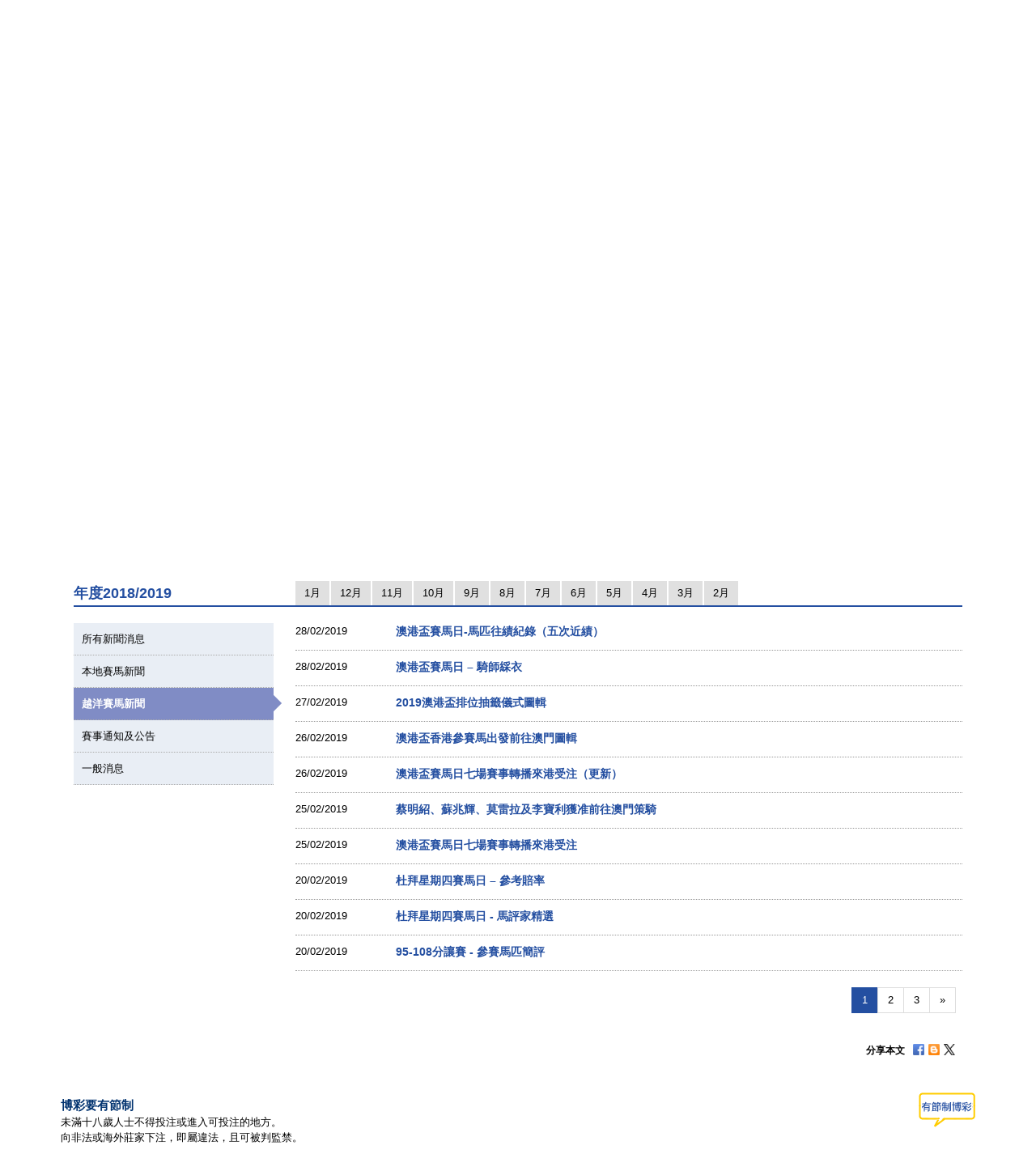

--- FILE ---
content_type: text/html; charset=UTF-8
request_url: https://racingnews.hkjc.com/chinese/?ncat=simulcast&ny=2019&nm=2
body_size: 14836
content:

<!DOCTYPE html>
<html>
	<head>
		
	<meta charset="utf-8" />
	<meta http-equiv="X-UA-Compatible" content="IE=Edge">
	<meta name="viewport" content="width=device-width, initial-scale=1">
	
	<title>賽馬新聞 &#8211; 香港賽馬會</title>
<meta name='robots' content='max-image-preview:large' />
<link rel="alternate" type="application/rss+xml" title="賽馬新聞 - 香港賽馬會 &raquo; Feed" href="//racingnews.hkjc.com/chinese/feed/" />
<link rel="alternate" type="application/rss+xml" title="賽馬新聞 - 香港賽馬會 &raquo; Comments Feed" href="//racingnews.hkjc.com/chinese/comments/feed/" />
<link rel='stylesheet' id='wp-block-library-css' href='//racingnews.hkjc.com/wp-includes/css/dist/block-library/style.min.css?ver=6.5.5' type='text/css' media='all' />
<style id='classic-theme-styles-inline-css' type='text/css'>
/*! This file is auto-generated */
.wp-block-button__link{color:#fff;background-color:#32373c;border-radius:9999px;box-shadow:none;text-decoration:none;padding:calc(.667em + 2px) calc(1.333em + 2px);font-size:1.125em}.wp-block-file__button{background:#32373c;color:#fff;text-decoration:none}
</style>
<style id='global-styles-inline-css' type='text/css'>
body{--wp--preset--color--black: #000000;--wp--preset--color--cyan-bluish-gray: #abb8c3;--wp--preset--color--white: #ffffff;--wp--preset--color--pale-pink: #f78da7;--wp--preset--color--vivid-red: #cf2e2e;--wp--preset--color--luminous-vivid-orange: #ff6900;--wp--preset--color--luminous-vivid-amber: #fcb900;--wp--preset--color--light-green-cyan: #7bdcb5;--wp--preset--color--vivid-green-cyan: #00d084;--wp--preset--color--pale-cyan-blue: #8ed1fc;--wp--preset--color--vivid-cyan-blue: #0693e3;--wp--preset--color--vivid-purple: #9b51e0;--wp--preset--gradient--vivid-cyan-blue-to-vivid-purple: linear-gradient(135deg,rgba(6,147,227,1) 0%,rgb(155,81,224) 100%);--wp--preset--gradient--light-green-cyan-to-vivid-green-cyan: linear-gradient(135deg,rgb(122,220,180) 0%,rgb(0,208,130) 100%);--wp--preset--gradient--luminous-vivid-amber-to-luminous-vivid-orange: linear-gradient(135deg,rgba(252,185,0,1) 0%,rgba(255,105,0,1) 100%);--wp--preset--gradient--luminous-vivid-orange-to-vivid-red: linear-gradient(135deg,rgba(255,105,0,1) 0%,rgb(207,46,46) 100%);--wp--preset--gradient--very-light-gray-to-cyan-bluish-gray: linear-gradient(135deg,rgb(238,238,238) 0%,rgb(169,184,195) 100%);--wp--preset--gradient--cool-to-warm-spectrum: linear-gradient(135deg,rgb(74,234,220) 0%,rgb(151,120,209) 20%,rgb(207,42,186) 40%,rgb(238,44,130) 60%,rgb(251,105,98) 80%,rgb(254,248,76) 100%);--wp--preset--gradient--blush-light-purple: linear-gradient(135deg,rgb(255,206,236) 0%,rgb(152,150,240) 100%);--wp--preset--gradient--blush-bordeaux: linear-gradient(135deg,rgb(254,205,165) 0%,rgb(254,45,45) 50%,rgb(107,0,62) 100%);--wp--preset--gradient--luminous-dusk: linear-gradient(135deg,rgb(255,203,112) 0%,rgb(199,81,192) 50%,rgb(65,88,208) 100%);--wp--preset--gradient--pale-ocean: linear-gradient(135deg,rgb(255,245,203) 0%,rgb(182,227,212) 50%,rgb(51,167,181) 100%);--wp--preset--gradient--electric-grass: linear-gradient(135deg,rgb(202,248,128) 0%,rgb(113,206,126) 100%);--wp--preset--gradient--midnight: linear-gradient(135deg,rgb(2,3,129) 0%,rgb(40,116,252) 100%);--wp--preset--font-size--small: 13px;--wp--preset--font-size--medium: 20px;--wp--preset--font-size--large: 36px;--wp--preset--font-size--x-large: 42px;--wp--preset--spacing--20: 0.44rem;--wp--preset--spacing--30: 0.67rem;--wp--preset--spacing--40: 1rem;--wp--preset--spacing--50: 1.5rem;--wp--preset--spacing--60: 2.25rem;--wp--preset--spacing--70: 3.38rem;--wp--preset--spacing--80: 5.06rem;--wp--preset--shadow--natural: 6px 6px 9px rgba(0, 0, 0, 0.2);--wp--preset--shadow--deep: 12px 12px 50px rgba(0, 0, 0, 0.4);--wp--preset--shadow--sharp: 6px 6px 0px rgba(0, 0, 0, 0.2);--wp--preset--shadow--outlined: 6px 6px 0px -3px rgba(255, 255, 255, 1), 6px 6px rgba(0, 0, 0, 1);--wp--preset--shadow--crisp: 6px 6px 0px rgba(0, 0, 0, 1);}:where(.is-layout-flex){gap: 0.5em;}:where(.is-layout-grid){gap: 0.5em;}body .is-layout-flex{display: flex;}body .is-layout-flex{flex-wrap: wrap;align-items: center;}body .is-layout-flex > *{margin: 0;}body .is-layout-grid{display: grid;}body .is-layout-grid > *{margin: 0;}:where(.wp-block-columns.is-layout-flex){gap: 2em;}:where(.wp-block-columns.is-layout-grid){gap: 2em;}:where(.wp-block-post-template.is-layout-flex){gap: 1.25em;}:where(.wp-block-post-template.is-layout-grid){gap: 1.25em;}.has-black-color{color: var(--wp--preset--color--black) !important;}.has-cyan-bluish-gray-color{color: var(--wp--preset--color--cyan-bluish-gray) !important;}.has-white-color{color: var(--wp--preset--color--white) !important;}.has-pale-pink-color{color: var(--wp--preset--color--pale-pink) !important;}.has-vivid-red-color{color: var(--wp--preset--color--vivid-red) !important;}.has-luminous-vivid-orange-color{color: var(--wp--preset--color--luminous-vivid-orange) !important;}.has-luminous-vivid-amber-color{color: var(--wp--preset--color--luminous-vivid-amber) !important;}.has-light-green-cyan-color{color: var(--wp--preset--color--light-green-cyan) !important;}.has-vivid-green-cyan-color{color: var(--wp--preset--color--vivid-green-cyan) !important;}.has-pale-cyan-blue-color{color: var(--wp--preset--color--pale-cyan-blue) !important;}.has-vivid-cyan-blue-color{color: var(--wp--preset--color--vivid-cyan-blue) !important;}.has-vivid-purple-color{color: var(--wp--preset--color--vivid-purple) !important;}.has-black-background-color{background-color: var(--wp--preset--color--black) !important;}.has-cyan-bluish-gray-background-color{background-color: var(--wp--preset--color--cyan-bluish-gray) !important;}.has-white-background-color{background-color: var(--wp--preset--color--white) !important;}.has-pale-pink-background-color{background-color: var(--wp--preset--color--pale-pink) !important;}.has-vivid-red-background-color{background-color: var(--wp--preset--color--vivid-red) !important;}.has-luminous-vivid-orange-background-color{background-color: var(--wp--preset--color--luminous-vivid-orange) !important;}.has-luminous-vivid-amber-background-color{background-color: var(--wp--preset--color--luminous-vivid-amber) !important;}.has-light-green-cyan-background-color{background-color: var(--wp--preset--color--light-green-cyan) !important;}.has-vivid-green-cyan-background-color{background-color: var(--wp--preset--color--vivid-green-cyan) !important;}.has-pale-cyan-blue-background-color{background-color: var(--wp--preset--color--pale-cyan-blue) !important;}.has-vivid-cyan-blue-background-color{background-color: var(--wp--preset--color--vivid-cyan-blue) !important;}.has-vivid-purple-background-color{background-color: var(--wp--preset--color--vivid-purple) !important;}.has-black-border-color{border-color: var(--wp--preset--color--black) !important;}.has-cyan-bluish-gray-border-color{border-color: var(--wp--preset--color--cyan-bluish-gray) !important;}.has-white-border-color{border-color: var(--wp--preset--color--white) !important;}.has-pale-pink-border-color{border-color: var(--wp--preset--color--pale-pink) !important;}.has-vivid-red-border-color{border-color: var(--wp--preset--color--vivid-red) !important;}.has-luminous-vivid-orange-border-color{border-color: var(--wp--preset--color--luminous-vivid-orange) !important;}.has-luminous-vivid-amber-border-color{border-color: var(--wp--preset--color--luminous-vivid-amber) !important;}.has-light-green-cyan-border-color{border-color: var(--wp--preset--color--light-green-cyan) !important;}.has-vivid-green-cyan-border-color{border-color: var(--wp--preset--color--vivid-green-cyan) !important;}.has-pale-cyan-blue-border-color{border-color: var(--wp--preset--color--pale-cyan-blue) !important;}.has-vivid-cyan-blue-border-color{border-color: var(--wp--preset--color--vivid-cyan-blue) !important;}.has-vivid-purple-border-color{border-color: var(--wp--preset--color--vivid-purple) !important;}.has-vivid-cyan-blue-to-vivid-purple-gradient-background{background: var(--wp--preset--gradient--vivid-cyan-blue-to-vivid-purple) !important;}.has-light-green-cyan-to-vivid-green-cyan-gradient-background{background: var(--wp--preset--gradient--light-green-cyan-to-vivid-green-cyan) !important;}.has-luminous-vivid-amber-to-luminous-vivid-orange-gradient-background{background: var(--wp--preset--gradient--luminous-vivid-amber-to-luminous-vivid-orange) !important;}.has-luminous-vivid-orange-to-vivid-red-gradient-background{background: var(--wp--preset--gradient--luminous-vivid-orange-to-vivid-red) !important;}.has-very-light-gray-to-cyan-bluish-gray-gradient-background{background: var(--wp--preset--gradient--very-light-gray-to-cyan-bluish-gray) !important;}.has-cool-to-warm-spectrum-gradient-background{background: var(--wp--preset--gradient--cool-to-warm-spectrum) !important;}.has-blush-light-purple-gradient-background{background: var(--wp--preset--gradient--blush-light-purple) !important;}.has-blush-bordeaux-gradient-background{background: var(--wp--preset--gradient--blush-bordeaux) !important;}.has-luminous-dusk-gradient-background{background: var(--wp--preset--gradient--luminous-dusk) !important;}.has-pale-ocean-gradient-background{background: var(--wp--preset--gradient--pale-ocean) !important;}.has-electric-grass-gradient-background{background: var(--wp--preset--gradient--electric-grass) !important;}.has-midnight-gradient-background{background: var(--wp--preset--gradient--midnight) !important;}.has-small-font-size{font-size: var(--wp--preset--font-size--small) !important;}.has-medium-font-size{font-size: var(--wp--preset--font-size--medium) !important;}.has-large-font-size{font-size: var(--wp--preset--font-size--large) !important;}.has-x-large-font-size{font-size: var(--wp--preset--font-size--x-large) !important;}
.wp-block-navigation a:where(:not(.wp-element-button)){color: inherit;}
:where(.wp-block-post-template.is-layout-flex){gap: 1.25em;}:where(.wp-block-post-template.is-layout-grid){gap: 1.25em;}
:where(.wp-block-columns.is-layout-flex){gap: 2em;}:where(.wp-block-columns.is-layout-grid){gap: 2em;}
.wp-block-pullquote{font-size: 1.5em;line-height: 1.6;}
</style>
<link rel='stylesheet' id='wp-racingnews-theme-chi-bootstrap-css-css' href='//racingnews.hkjc.com/wp-content/themes/wp-racingnews-theme-chi/css/bootstrap.min.css?ver=6.5.5' type='text/css' media='all' />
<link rel='stylesheet' id='wp-racingnews-theme-chi-font-awesome-css' href='//racingnews.hkjc.com/wp-content/themes/wp-racingnews-theme-chi/css/font-awesome.min.css?ver=4.1.0' type='text/css' media='all' />
<link rel='stylesheet' id='wp-racingnews-theme-chi-style-css' href='//racingnews.hkjc.com/wp-content/themes/wp-racingnews-theme-chi/style.css?ver=6.5.5' type='text/css' media='all' />
<link rel='stylesheet' id='js_composer_front-css' href='//racingnews.hkjc.com/wp-content/plugins/js_composer/assets/css/js_composer.min.css?ver=6.2.0' type='text/css' media='all' />
<script type="text/javascript" src="//racingnews.hkjc.com/wp-includes/js/jquery/jquery.min.js?ver=3.7.1" id="jquery-core-js"></script>
<script type="text/javascript" src="//racingnews.hkjc.com/wp-includes/js/jquery/jquery-migrate.min.js?ver=3.4.1" id="jquery-migrate-js"></script>
<!--[if lt IE 9]>
<script type="text/javascript" src="//racingnews.hkjc.com/wp-content/themes/wp-racingnews-theme-chi/js/html5.js?ver=3.7.0" id="html5hiv-js"></script>
<![endif]-->
<script type="text/javascript" src="//racingnews.hkjc.com/wp-content/themes/wp-racingnews-theme-chi/js/tether.min.js?ver=6.5.5" id="wp-racingnews-theme-chi-tether-js"></script>
<script type="text/javascript" src="//racingnews.hkjc.com/wp-content/themes/wp-racingnews-theme-chi/js/bootstrap.min.js?ver=6.5.5" id="wp-racingnews-theme-chi-bootstrapjs-js"></script>
<script type="text/javascript" src="//racingnews.hkjc.com/wp-content/themes/wp-racingnews-theme-chi/js/theme-script.js?ver=6.5.5" id="wp-racingnews-theme-chi-themejs-js"></script>
<link rel="EditURI" type="application/rsd+xml" title="RSD" href="//racingnews.hkjc.com/xmlrpc.php?rsd" />
<meta name="generator" content="WordPress 6.5.5" />
<link rel="canonical" href="//racingnews.hkjc.com/chinese/" />
<link rel='shortlink' href='//racingnews.hkjc.com/chinese/' />
<link rel="alternate" type="application/json+oembed" href="//racingnews.hkjc.com/chinese/wp-json/oembed/1.0/embed?url=http%3A%2F%2Fracingnews.hkjc.com%2Fchinese%2F" />
<meta name="generator" content="Redux 4.3.25" /><script>var $ = jQuery.noConflict()</script><script type="text/javascript" src="//common.hkjc.com/wa/VisitorAPI.js"></script><link rel="stylesheet" type="text/css" href="//common.hkjc.com/wp/racingnews.css" /><script type="text/javascript" src="//common.hkjc.com/wp/racingnews.js"></script><style type="text/css">.recentcomments a{display:inline !important;padding:0 !important;margin:0 !important;}</style><meta name="generator" content="Powered by WPBakery Page Builder - drag and drop page builder for WordPress."/>
<style id="hkjcconfig-dynamic-css" title="dynamic-css" class="redux-options-output">.site-header{border-top:0px solid #1e73be;border-bottom:0px solid #1e73be;border-left:0px solid #1e73be;border-right:0px solid #1e73be;}.site-header{border-top:0px solid #1e73be;border-bottom:0px solid #1e73be;border-left:0px solid #1e73be;border-right:0px solid #1e73be;}</style><noscript><style> .wpb_animate_when_almost_visible { opacity: 1; }</style></noscript>	
	<link href="/wp-content/themes/wp-racingnews-theme-chi/css/bootstrap.min.css" rel="stylesheet">
	<link href="/wp-content/themes/wp-racingnews-theme-chi/css/core/body.css?s=1769223041" rel="stylesheet">
	<link href="/wp-content/themes/wp-racingnews-theme-chi/css/core.css?s=1769223041" rel="stylesheet">
	<link href="/wp-content/themes/wp-racingnews-theme-chi/css/index.css?s=1769223041" rel="stylesheet">
	<link href="/wp-content/themes/wp-racingnews-theme-chi/css/slick/slick-rest-info.css" rel="stylesheet">
	<link href="/wp-content/themes/wp-racingnews-theme-chi/js/slick-1.5.9/slick.css" rel="stylesheet">
	<link href="/wp-content/themes/wp-racingnews-theme-chi/css/font-awesome/css/font-awesome.min.css" rel="stylesheet">
	<link href="/wp-content/themes/wp-racingnews-theme-chi/css/mmenu/jquery.mmenu.all.css" rel="stylesheet">
	<link href="/wp-content/themes/wp-racingnews-theme-chi/css/hkjc_vc_component.css?s=1769223041" rel="stylesheet">
	
	<script type="text/javascript" src="/wp-content/themes/wp-racingnews-theme-chi/js/jquery-1.11.3.min.js"></script>
	<script type="text/javascript" src="/wp-content/themes/wp-racingnews-theme-chi/js/ui/jquery.ui.js"></script>
	<script type="text/javascript" src="/wp-content/themes/wp-racingnews-theme-chi/js/jquery.dateselect.js"></script>
	<script type="text/javascript" src="/wp-content/themes/wp-racingnews-theme-chi/js/slick-1.5.9/slick.min.js"></script>
	<script type="text/javascript" src="/wp-content/themes/wp-racingnews-theme-chi/js/mmenu/jquery.mmenu.min.all.js"></script>
	<script type="text/javascript" src="/wp-content/themes/wp-racingnews-theme-chi/js/global_it.js"></script>
	<script type="text/javascript" src="/wp-content/themes/wp-racingnews-theme-chi/js/racing-news-common.js?s=1769223041"></script>
		
	<!-- CSS Library START -->
	
    <!-- Colorbox CSS -->
    <!--link href="//common.hkjc.com/css/colorbox/colorbox.css" rel="stylesheet"-->
	<!-- Custom Colorbox CSS -->
	<!--link type="text/css" rel="stylesheet" href="/racing-news/common/css/photo-gallery-colorbox.css" /-->
	<!--link type="text/css" rel="stylesheet" href="/racing-news/common/css/hkjc.custom.colorbox.css" /-->

	<style>
		#mainNav-en-mobile:not( .mm-menu ) {
		   display: none;
		}
		.nav.nav-level-1.dropdown li[class^="topmenu-li-"], #mobileHeadMenu {
			background:#022169;
		}
	</style>

<!-- CSS Library END -->


	
		</head>
		<body>
<!--- Start it_body.shtml ---> 
 
<!--- End it_body.shtml ---> 

<!--- Start it_idol.shtml ---> 

<!--- End it_idol.shtml ---> 

			<!--div id="preload-bg">
				<div><img src="/racing-news/common/images/loading.gif"></div>	
			</div-->
			<!-- Start Body-->
			<div id="body" class="en">
			
			<!---HEADER-->
			<div class="header-menu-mobile">
				<a id="btn-menu-mobile" href="#mainNav-en-mobile"></a>
			</div>
			<div id="header">
				<div class="container">
					<div class="row">
						<div class="col-md-3 col-sm-4 col-xs-9">
							<a id="logo" class="logo_en" href="//www.hkjc.com"><img src="/wp-content/themes/wp-racingnews-theme-chi/images/logo_hkjc_chi.png" alt="香港賽馬會"></a>
						</div>
						<div class="col-md-9 col-sm-8 hidden-xs">
							<div id="header_nav" class="nav">
								<div id="topNav">
									<div>
										<!--<input value="" name="searchkey" id="searchkey" type="hidden">-->
										<a href="//www.hkjc.com/home/chinese/index.asp">主頁</a><a class="lang" href="javascript:changeLanguage();">English</a>
										<!--<input maxlength="166" title="" placeholder="Search" value="" type="text" name="" id="searchtxt-en">
										<input class="iconToggle" type="image" name="" id="searchimg-en" src="/entertainment/common/english/images/icon_toggle.gif" alt="Submit Search">-->
									</div>
									<!--<div id="globalLoginControl">
										<div class="beforelogin"><a class="login" href="javascript:redirectPage(strlogin)">Login</a> / <a href="javascript:redirectPage(strregister)">Register</a><a href="javascript:redirectPage(strhelp)" class="faq">FAQ</a></div>
										<div class="afterlogin" style="display:none;"><div class="hkjc_login_message"><span class="hkjc_greeting_name"></span><a class="logout" href="javascript:redirectPage(strlogout)">Logout</a> / </div><a href="javascript:redirectPage(strpreference)">Preference</a><a href="javascript:redirectPage(strhelp)" class="faq">FAQ</a></div>
									</div>
									<div id="ssoDiv"></div>-->
								</div>
								<div id="ewinContainer">
										<a class="ewin" onclick="WATracker.trackClickEvent('header_ewin_home')" href="//bet.hkjc.com/default.aspx?lang=ch" target="_blank"><img src="//common.hkjc.com/images/spacer.png" border="0" alt="eWin" width="39" height="40"></a>
										<a onclick="WATracker.trackClickEvent('header_ewin_racing')" href="//bet.hkjc.com/racing/default.aspx?lang=ch" target="_blank">賽馬</a> 
										<a onclick="WATracker.trackClickEvent('header_ewin_football')" href="//bet.hkjc.com/football/default.aspx?lang=ch" target="_blank">足智彩</a> 
										<a onclick="WATracker.trackClickEvent('header_ewin_marksix')" href="//bet.hkjc.com/marksix/default.aspx?lang=ch" target="_blank">六合彩</a>
									</div>
							</div>
						</div>
					</div>
				</div>	
			</div>
			<!---HEADER-->


		<!--NAV-->
						<nav id="mainNav-en-mobile">
				<ul>
					<li><a href="//racingnews.hkjc.com/chinese/">最新消息</a></li>
                    <li><a href="//racingnews.hkjc.com/chinese/archive/">新聞資料庫</a></li>
                    <li><a href="//racingnews.hkjc.com/chinese/media-guide/">賽事概覽</a></li>
                    <li><a href="//www.hkjc.com/chinese/pressrelease/index.asp">傳媒區</a></li>
				</ul>
			</nav>
			
			<div class="nav-block" id="mainNav">
			<div class="nav-block">
				<div class="container">
					<!-- NAV (START) -->
					<div class="navbar">
						<div class="collapse navbar-collapse" id="bs-example-navbar-collapse-1">
							<nav class="main-nav nav-en">
								<ul class="nav nav-level-1">
									<li class="shadowL"></li>
									<li id="entertainment" style="border-left: 1px solid #003c84"><a href="//entertainment.hkjc.com/zh-hk/index">馬場體驗</a></li>
									<li class="menu-divider"></li>
									<li id="racing"><a href="//racing.hkjc.com/racing/chinese/index.aspx" class="active">賽馬資訊</a></li>
									<li class="menu-divider"></li>
									<li id="football"><a href="//football.hkjc.com/zh-hk/home">足球資訊</a></li>
									<li class="menu-divider"></li>
									<li id="member"><a href="//member.hkjc.com/member/chinese/index.aspx">馬會會員</a></li>
									<li class="menu-divider"></li>
									<li id="charities"><a href="//charities.hkjc.com/charities/chinese/index.aspx">慈善及社區貢獻</a></li>
									<li class="menu-divider"></li>
									<li id="corporate" style="border-right: 1px solid #003c84"><a href="//corporate.hkjc.com/corporate/chinese/index.aspx">馬會知多少</a></li>
									<li class="shadowR"></li>
								</ul>	
							</nav>


<nav class="second-nav">
	<ul>
		<li class="shadowL"></li>
		<li style="list-style: none; display: inline">
			<ul class="dropdown navbar-hkjc dim" id="nav-entertainment">
				<li><a href="//racing.hkjc.com/racing/Info/meeting/Entries/chinese/Local/" target="">賽事資料(本地)</a></li>
				<li><a href="//racing.hkjc.com/zh-hk/overseas/" target="">賽事資料(越洋轉播)</a></li>
				<!--<li id="conghuaNav"><a href="//racing.hkjc.com/racing/chinese/crc-racing.aspx" target="">賽事資料(從化演示賽事)</a></li>-->
				<li><a href="javascript:;" target="" style="color:#ae8701">賽馬新聞</a></li>
				<li><a href="//racing.hkjc.com/racing/chinese/racing-info/pattern_races.aspx" target="">主要賽事</a></li>
				<li><a href="//www.hkjc.com/chinese/press/showcase.asp" target="">視聽播放區</a></li>
				<li><a href="//racing.hkjc.com/racing/chinese/international-racing/index.aspx" target="">國際賽馬</a></li>
				<li><a href="//racing.hkjc.com/racing/chinese/international-sale/index.aspx">香港國際馬匹拍賣會</a></li>
				<li><a href="//crc.hkjc.com/ch/index.aspx" target="_blank">從化馬場</a></li>
				<li><a href="//special.hkjc.com/racing/info/ch/betting/guide.asp" target="">投注指南</a></li>
				<li><a href="//racing.hkjc.com/racing/chinese/learn-racing/learn-school.aspx" target="">賽馬知多些</a></li>
				<!-- <li><a href="//racing.hkjc.com/racing/chinese/restart/index.aspx" target="">RESTART</a></li> -->
			</ul>
		</li>
		<li class="shadowR"></li>
		<li style="list-style: none; display: inline">
			<div class="clear"></div>
		</li>
	</ul>
</nav>


						</div><!-- /.navbar-collapse -->
						<div class="clear"></div>
					</div>
					<!-- NAV (END) -->
				</div>
			</div>
		</div>
		<!--NAV-->
		
		<div class="visible-xs" id="mobileHeadMenu">
			<nav class="mobileMain-nav" style="visibility:hidden;max-height:30px;overflow:hidden;">
			<ul class="mobileMainMenu" style="margin-top:0">
				<li style="width: 115px;"><a href="//entertainment.hkjc.com/zh-hk/index">馬場體驗</a><span class="mobileMenu-divider">&nbsp;</span></li>				    
				<li style="width: 130px;"><a href="//racing.hkjc.com/racing/chinese/index.aspx">賽馬資訊</a><span class="mobileMenu-divider">&nbsp;</span></li>
				<li style="width: 91px;"><a href="//football.hkjc.com/zh-hk/home">足球資訊</a><span class="mobileMenu-divider">&nbsp;</span></li>
				<li style="width: 120px;"><a href="//member.hkjc.com/member/chinese/index.aspx">馬會會員</a><span class="mobileMenu-divider">&nbsp;</span></li>
				<li style="width: 190px;"><a href="//charities.hkjc.com/charities/chinese/index.aspx">慈善及社區貢獻</a><span class="mobileMenu-divider">&nbsp;</span></li>
				<li style="width: 128px; border-right: 1px solid #003c84"><a href="//corporate.hkjc.com/corporate/chinese/index.aspx">馬會知多少</a></li>
			</ul>	
			</nav>
			<div class="shadowLeft">
				<img src="/wp-content/themes/wp-racingnews-theme-chi/images/menu-bar-left.png"/>               
			</div>
			<div class="shadowRight">
				<img src="/wp-content/themes/wp-racingnews-theme-chi/images/menu-bar-right.png"/>
			</div>
		</div>	



		<!--MAIN CONTAINER-->
		<input type="hidden" id="page_index" value="racing-news">
		<input type="hidden" id="cur_cat" value="racing-news">
		<section class="container" id="main">
          	<div class="shadowL"></div>
          	<div id="racing-news-container">
    			<div class="mobile-title-en">Horse Racing</div>
				<div class="row">
              		<div class="col-md-12 col-sm-12"> 
        
			        	<!--CONTENT-->
			        	<div class="col-md-12 hidden-md hidden-sm hidden-lg ">
                  			<div class="racing-news-header">
            					<h4>賽馬新聞</h4>
          					</div>
                		</div>
        
             			<!--Menu-->
        				<div class="col-md-12 hidden-xs racing-news-header-margin-bottom">
                  			<div class="racing-news-header">
            					<div class="news-menu-btn-title">
                      				<h4 class="h4-title">賽馬新聞</h4>
                      				<span style="float:right;"><img src="/wp-content/themes/wp-racingnews-theme-chi/images/title-arrow.gif" alt="" title="" style="width:41px; height:32px"></span>
                  				</div>
        						<a href="//racingnews.hkjc.com/chinese/" data-rel="frontpage" class="news-menu-btn"><i class="fa fa-newspaper-o" aria-hidden="true"></i> 最新消息 </a>
        						<a href="//racingnews.hkjc.com/chinese/archive/" data-rel="archive" class="news-menu-btn"><i class="fa fa-file-archive-o" aria-hidden="true"></i> 新聞資料庫 
 </a>
			            		<a href="//racingnews.hkjc.com/chinese/media-guide/" data-rel="mediaguide" class="news-menu-btn"><i class="fa fa-file-text-o" aria-hidden="true"></i> 賽事概覽  
</a>
			            		<a href="//www.hkjc.com/chinese/pressrelease/index.asp" class="news-menu-btn" date-rel="mediabox" style="border-right: #ddd solid 0px;"><i class="fa fa-archive" aria-hidden="true"></i> 傳媒區 </a>
				          	</div>
                		</div>
        				<!--Menu-->
		
<style>
    .mobileCatHighlight {
        color: #fff;
        background: linear-gradient(to bottom, rgba(36,79,161,1) 0%, rgba(36,79,161,1) 41%, rgba(22,55,116,1) 100%);
    }
    .content-news-list-menu-container a:nth-child(6) {
        display:none !important;
    }
</style>
<div class="vc_row wpb_row vc_row-fluid"><div class="wpb_column vc_column_container vc_col-sm-8"><div class="vc_column-inner"><div class="wpb_wrapper"><div class="indexSlider">
            <ul id="tabSliderUL" class="nav nav-tabs">
              <li class="active"><a href="javascript:void(0)" data-toggle="tab-slider-01" class="slider-tab-padding slider-tab">焦點新聞</a></li>
              <li class=""><a href="javascript:void(0)" data-toggle="tab-slider-02" class="slider-tab-padding slider-tab">圖輯</a></li>
            </ul>
            <div class="tab-content"><div id="tab-slider-01" style="visibility:hidden;"><div class="topnews-slider-1" style="position:relative;display:none;">
              <a href="" target="">
                <img decoding="async" class="sliderImg-large visible-lg visible-md visible-xs" src="" alt="">
                <img decoding="async" class="sliderImg-small visible-sm" src="" alt="">
                <div class="visible-sm visible-md visible-lg visible-xs slider-bg-black">
                  <div class="sliderCaption"></div>
                  <div class="sliderDesc"></div>
				  <span class="sliderCat">&nbsp;</span>
                </div>
              </a>
            </div><div class="topnews-slider-2" style="position:relative;display:none;">
              <a href="" target="">
                <img decoding="async" class="sliderImg-large visible-lg visible-md visible-xs" src="" alt="">
                <img decoding="async" class="sliderImg-small visible-sm" src="" alt="">
                <div class="visible-sm visible-md visible-lg visible-xs slider-bg-black">
                  <div class="sliderCaption"></div>
                  <div class="sliderDesc"></div>
				  <span class="sliderCat">&nbsp;</span>
                </div>
              </a>
            </div><div class="topnews-slider-3" style="position:relative;display:none;">
              <a href="" target="">
                <img decoding="async" class="sliderImg-large visible-lg visible-md visible-xs" src="" alt="">
                <img decoding="async" class="sliderImg-small visible-sm" src="" alt="">
                <div class="visible-sm visible-md visible-lg visible-xs slider-bg-black">
                  <div class="sliderCaption"></div>
                  <div class="sliderDesc"></div>
				  <span class="sliderCat">&nbsp;</span>
                </div>
              </a>
            </div><div class="topnews-slider-4" style="position:relative;display:none;">
              <a href="" target="">
                <img decoding="async" class="sliderImg-large visible-lg visible-md visible-xs" src="" alt="">
                <img decoding="async" class="sliderImg-small visible-sm" src="" alt="">
                <div class="visible-sm visible-md visible-lg visible-xs slider-bg-black">
                  <div class="sliderCaption"></div>
                  <div class="sliderDesc"></div>
				  <span class="sliderCat">&nbsp;</span>
                </div>
              </a>
            </div><div class="topnews-slider-5" style="position:relative;display:none;">
              <a href="" target="">
                <img decoding="async" class="sliderImg-large visible-lg visible-md visible-xs" src="" alt="">
                <img decoding="async" class="sliderImg-small visible-sm" src="" alt="">
                <div class="visible-sm visible-md visible-lg visible-xs slider-bg-black">
                  <div class="sliderCaption"></div>
                  <div class="sliderDesc"></div>
				  <span class="sliderCat">&nbsp;</span>
                </div>
              </a>
            </div></div><div id="tab-slider-02" style="display:none;height:0;overflow:hidden;"><div class="photo-slider-1" style="position:relative;display:none;">
              <a href="" target="">
                <img decoding="async" class="sliderImg-large visible-lg visible-md visible-xs" src="" alt="">
                <img decoding="async" class="sliderImg-small visible-sm" src="" alt="">
                <div class="visible-sm visible-md visible-lg visible-xs slider-bg-black">
                  <div class="sliderCaption"></div>
                  <div class="sliderDesc"></div>
				  <span class="sliderCat">&nbsp;</span>
                </div>
              </a>
            </div><div class="photo-slider-2" style="position:relative;display:none;">
              <a href="" target="">
                <img decoding="async" class="sliderImg-large visible-lg visible-md visible-xs" src="" alt="">
                <img decoding="async" class="sliderImg-small visible-sm" src="" alt="">
                <div class="visible-sm visible-md visible-lg visible-xs slider-bg-black">
                  <div class="sliderCaption"></div>
                  <div class="sliderDesc"></div>
				  <span class="sliderCat">&nbsp;</span>
                </div>
              </a>
            </div><div class="photo-slider-3" style="position:relative;display:none;">
              <a href="" target="">
                <img decoding="async" class="sliderImg-large visible-lg visible-md visible-xs" src="" alt="">
                <img decoding="async" class="sliderImg-small visible-sm" src="" alt="">
                <div class="visible-sm visible-md visible-lg visible-xs slider-bg-black">
                  <div class="sliderCaption"></div>
                  <div class="sliderDesc"></div>
				  <span class="sliderCat">&nbsp;</span>
                </div>
              </a>
            </div><div class="photo-slider-4" style="position:relative;display:none;">
              <a href="" target="">
                <img decoding="async" class="sliderImg-large visible-lg visible-md visible-xs" src="" alt="">
                <img decoding="async" class="sliderImg-small visible-sm" src="" alt="">
                <div class="visible-sm visible-md visible-lg visible-xs slider-bg-black">
                  <div class="sliderCaption"></div>
                  <div class="sliderDesc"></div>
				  <span class="sliderCat">&nbsp;</span>
                </div>
              </a>
            </div><div class="photo-slider-5" style="position:relative;display:none;">
              <a href="" target="">
                <img decoding="async" class="sliderImg-large visible-lg visible-md visible-xs" src="" alt="">
                <img decoding="async" class="sliderImg-small visible-sm" src="" alt="">
                <div class="visible-sm visible-md visible-lg visible-xs slider-bg-black">
                  <div class="sliderCaption"></div>
                  <div class="sliderDesc"></div>
				  <span class="sliderCat">&nbsp;</span>
                </div>
              </a>
            </div></div></div></div><script type="text/javascript" language="javascript">
		// New Banner AD API Integration
		// Set flag to prevent racing-news-common.js from initializing sliders
		var bannerAPIHandlesSliders = true;

		(async function() {
		    var mainTopnewsLoaded = 0;
		    var mainPhotosLoaded = 0;
		    const apiUrl = "https://consvc.hkjc.com/bannerad/api/getbannerlist";
		    const apiKey = "{05AEECC4-CCED-4931-B91D-AF82FACE6EE0}";

		    // Detect language from URL path or html lang attribute
		    let language = "en-us";
		    if (window.location.href.indexOf("/chinese") > -1) {
		        language = "zh-hk";
		    } else if (document.documentElement.lang && document.documentElement.lang.toLowerCase().indexOf("zh") > -1) {
		        language = "zh-hk";
		    }

		    // Get date parameter from URL if present
		    const urlParams = new URLSearchParams(window.location.search);
		    const dateParam = urlParams.get("date") || "";

		    // Fetch Top News banners (EWRNTN zone)
		    try {
		        const topNewsResponse = await fetch(apiUrl, {
		            method: "POST",
		            headers: {
		                "Content-Type": "application/json",
		                "sc_apikey": apiKey
		            },
		            body: JSON.stringify({
		                ZoneCode: "EWRNTN",
		                Language: language,
		                date: dateParam
		            })
		        });

		        if (topNewsResponse.ok) {
		            const topNewsData = await topNewsResponse.json();

		            if (topNewsData.status === 1 && topNewsData.data && topNewsData.data.BannerADs) {
		                const banners = topNewsData.data.BannerADs;
		                let slotIndex = 1;
		                for (let i = 0; i < banners.length && slotIndex <= 5; i++) {
		                    const banner = banners[i];

		                    // Skip banners with empty ImagePathLarge
		                    if (!banner.ImagePathLarge || banner.ImagePathLarge.trim() === "") {
		                        continue;
		                    }

		                    // Transform API response to banner object
		                    const bannerObj = {
		                        title: banner.Title || "",
		                        description: banner.Description || "",
		                        img: "https:" + banner.ImagePathLarge,
		                        thumbnail: banner.ImagePathSmall ? "https:" + banner.ImagePathSmall : "",
		                        imgAlt: banner.ImageAltText || "",
		                        link: extractUrl(banner.Url) || "",
		                        target: banner.Target || "_self",
		                        parameter: banner.TargetWindowParameters || ""
		                    };

		                    setHighlightBox(bannerObj, "tab-slider-01", "topnews-slider-" + slotIndex);
		                    mainTopnewsLoaded++;
		                    slotIndex++;
		                }
		            }
		        }
		    } catch (error) {
		        console.error("[HKJC Banner API] Error loading Top News:", error);
		    }

		    // Fetch Photo Release banners (EWRNPR zone)
		    try {
		        const photoResponse = await fetch(apiUrl, {
		            method: "POST",
		            headers: {
		                "Content-Type": "application/json",
		                "sc_apikey": apiKey
		            },
		            body: JSON.stringify({
		                ZoneCode: "EWRNPR",
		                Language: language,
		                date: dateParam
		            })
		        });

		        if (photoResponse.ok) {
		            const photoData = await photoResponse.json();

		            if (photoData.status === 1 && photoData.data && photoData.data.BannerADs) {
		                const banners = photoData.data.BannerADs;
		                let slotIndex = 1;
		                for (let i = 0; i < banners.length && slotIndex <= 5; i++) {
		                    const banner = banners[i];

		                    // Skip banners with empty ImagePathLarge
		                    if (!banner.ImagePathLarge || banner.ImagePathLarge.trim() === "") {
		                        continue;
		                    }

		                    // Transform API response to banner object
		                    const bannerObj = {
		                        title: banner.Title || "",
		                        description: banner.Description || "",
		                        img: "https:" + banner.ImagePathLarge,
		                        thumbnail: banner.ImagePathSmall ? "https:" + banner.ImagePathSmall : "",
		                        imgAlt: banner.ImageAltText || "",
		                        link: extractUrl(banner.Url) || "",
		                        target: banner.Target || "_self",
		                        parameter: banner.TargetWindowParameters || ""
		                    };

		                    setHighlightBox(bannerObj, "tab-slider-02", "photo-slider-" + slotIndex);
		                    mainPhotosLoaded++;
		                    slotIndex++;
		                }
		            }
		        }
		    } catch (error) {
		        console.error("[HKJC Banner API] Error loading Photo Release:", error);
		    }

		    // Remove empty slots from DOM (not just hide) so Slick slider counts correctly
		    for (let i = mainTopnewsLoaded + 1; i <= 5; i++) {
		        var emptySlot = document.querySelector(".topnews-slider-" + i);
		        if (emptySlot) emptySlot.remove();
		    }
		    for (let i = mainPhotosLoaded + 1; i <= 5; i++) {
		        var emptySlot = document.querySelector(".photo-slider-" + i);
		        if (emptySlot) emptySlot.remove();
		    }


		    // Initialize slick sliders after banners are loaded
		    // Wait a bit to ensure DOM is fully updated
		    setTimeout(function() {
		        if (mainTopnewsLoaded > 0) {
		            try {
		                var slider = jQuery("#tab-slider-01");

		                // Check if slider already has slick initialized
		                if (slider.hasClass("slick-initialized")) {
		                } else {
		                    slider.slick({
		                        dots: true,
		                        autoplay: true,
		                        autoplaySpeed: 5000,
		                        infinite: true
		                    });
		                    slider.css("visibility", "visible");
		                }
		            } catch(err) {
		                console.error("[HKJC Banner API] Error initializing Top News slider:", err);
		            }
		        }

		        // Do NOT initialize Photo Release slider here - it will be initialized when tab is clicked
		        // Just set the flag that banners are loaded
		        if (mainPhotosLoaded > 0) {
		            window.photoReleaseBannersReady = true;
		        }
		    }, 100);
		})();

		// Add listener for Photo Release tab click to initialize slider when visible
		jQuery(document).ready(function($) {
		    jQuery(".slider-tab[data-toggle='tab-slider-02']").on("click", function() {

		        // Wait for racing-news-common.js to finish its tab switching logic
		        setTimeout(function() {
		            var photoSlider = $("#tab-slider-02");

		            // Force proper visibility and dimensions
		            photoSlider.css({
		                "display": "block",
		                "height": "auto",
		                "visibility": "visible",
		                "width": "100%"
		            });

		            if (!photoSlider.hasClass("slick-initialized") && window.photoReleaseBannersReady) {
		                try {
		                    photoSlider.slick({
		                        dots: true,
		                        autoplay: true,
		                        autoplaySpeed: 5000,
		                        infinite: true,
		                        adaptiveHeight: false
		                    });
		                    window.loadedPhotoResSlick = true;

		                    // Force slick to recalculate dimensions
		                    setTimeout(function() {
		                        photoSlider.slick("setPosition");
		                    }, 100);
		                } catch(err) {
		                    console.error("[HKJC Banner API] Error initializing Photo Release slider:", err);
		                }
		            } else if (photoSlider.hasClass("slick-initialized")) {
		                photoSlider.slick("setPosition");
		                photoSlider.slick("refresh");
		            }
		        }, 200);
		    });
		});

		// Extract URL from link XML or return as-is
		function extractUrl(urlString) {
		    if (!urlString) return "";

		    // Check if it's XML format: <link linktype="external" url="..." />
		    const urlMatch = urlString.match(/url="([^"]+)"/);
		    if (urlMatch && urlMatch[1]) {
		        return urlMatch[1];
		    }

		    // Otherwise return as-is
		    return urlString;
		}

		function setHighlightBox(zoneObj, mSlider, mZoneSlide) {
		  try {
		    if(zoneObj.img != ""){
		      var bannerBox = jQuery("."+mZoneSlide);

		      bannerBox.find(".sliderImg-large").attr("src", zoneObj.img);
		      bannerBox.find(".sliderImg-small").attr("src", zoneObj.thumbnail || zoneObj.img);
		      bannerBox.find(".sliderImg-large").attr("alt", zoneObj.imgAlt || zoneObj.title);
		      bannerBox.find(".sliderImg-small").attr("alt", zoneObj.imgAlt || zoneObj.title);
		      // Handle empty URL - keep clickable but prevent navigation
		      if (zoneObj.link && zoneObj.link.trim() !== "") {
		          bannerBox.find("a").attr("href", zoneObj.link);
		          bannerBox.find("a").attr("target", zoneObj.target);
		      } else {
		          bannerBox.find("a").attr("href", "javascript:void(0)");
		          // Keep pointer cursor so banner still looks clickable
		      }
		      bannerBox.find(".sliderCaption").html(zoneObj.title);
		      bannerBox.find(".sliderDesc").html(zoneObj.description);
		      // Make sure the banner div is visible for slick
		      bannerBox.css("display", "block").show();
		    } else {
		      checkHighlightBox(mSlider, mZoneSlide);
		    }
		  } catch(err) {
		    console.error("[HKJC setHighlightBox] Error setting banner for", mZoneSlide, ":", err);
		    checkHighlightBox(mSlider, mZoneSlide);
		  }
		}

		function checkHighlightBox(mSlider, mZoneSlide) {
		  var bannerBox = jQuery("."+mZoneSlide);
		  bannerBox.hide();
		}
        </script></div></div></div><div class="wpb_column vc_column_container vc_col-sm-4"><div class="vc_column-inner"><div class="wpb_wrapper"><div class="font-size-pos-index hidden-xs" style="line-height:1;">
						<div id="fontSizeContainer">
							<div><span>字型</span> <a class="small" href="javascript:changeFontSizeRe(0);"></a><a class="medium active" href="javascript:changeFontSizeRe(1);"></a><a class="large" href="javascript:changeFontSizeRe(2);"></a></div>
						</div>
						<div class="clear"></div>
					</div>
                    <div class="whats-hot-container">
                    <div class="whats-hot">最新消息</div>
                    <div class="dashLine"></div>
                    <div id="hotSlider"><div>
                                <span class="whats-hot-news-title"><a href="https://racingnews.hkjc.com/chinese/2026/01/22/%e7%81%ab%e8%bb%8a%e8%b7%af%e9%8c%a6%e6%a8%99%e6%be%b3%e6%b4%b2%e4%bd%b3%e9%a7%9f%e3%80%8c%e6%8b%bc%e5%9c%96%e3%80%8d%e5%8f%8a%e3%80%8c%e9%98%bf%e8%82%af%e7%94%b7%e5%ad%a9%e3%80%8d%e5%8b%a2%e6%88%90/">火車路錦標前瞻</a></span>
                        	    <p class="whats-hot-news-content"><a href="https://racingnews.hkjc.com/chinese/2026/01/22/%e7%81%ab%e8%bb%8a%e8%b7%af%e9%8c%a6%e6%a8%99%e6%be%b3%e6%b4%b2%e4%bd%b3%e9%a7%9f%e3%80%8c%e6%8b%bc%e5%9c%96%e3%80%8d%e5%8f%8a%e3%80%8c%e9%98%bf%e8%82%af%e7%94%b7%e5%ad%a9%e3%80%8d%e5%8b%a2%e6%88%90/">火車路錦標澳洲佳駟「拼圖」及「阿肯男孩」勢成「南方少艾」最大勁敵</a></p>
                                <div class="whats-hot-news-date">22/01/2026 15:35</div>
                              </div><div>
                                <span class="whats-hot-news-title"><a href="https://racing.hkjc.com/zh-hk/local/information/racereportfull?Date=2026/01/21">停賽騎師 - 巫顯東</a></span>
                        	    <p class="whats-hot-news-content"><a href="https://racing.hkjc.com/zh-hk/local/information/racereportfull?Date=2026/01/21">騎師巫顯東被罰停賽一個香港賽馬天。</a></p>
                                <div class="whats-hot-news-date">22/01/2026 00:30</div>
                              </div><div>
                                <span class="whats-hot-news-title"><a href="https://racingnews.hkjc.com/chinese/2026/01/21/%e9%ba%a5%e9%80%9a%e6%8c%91%e6%88%b0%e8%b3%bd%e9%a6%ac%e6%97%a5%e5%8f%8a%e7%81%ab%e8%bb%8a%e8%b7%af%e9%8c%a6%e6%a8%99%e8%b3%bd%e9%a6%ac%e6%97%a5%e8%b6%8a%e6%b4%8b%e8%bd%89%e6%92%ad%e4%be%86%e6%b8%af/?b_cid=EWRNRNC">越洋轉播安排 - 阿聯酋, 紐西蘭</a></span>
                        	    <p class="whats-hot-news-content"><a href="https://racingnews.hkjc.com/chinese/2026/01/21/%e9%ba%a5%e9%80%9a%e6%8c%91%e6%88%b0%e8%b3%bd%e9%a6%ac%e6%97%a5%e5%8f%8a%e7%81%ab%e8%bb%8a%e8%b7%af%e9%8c%a6%e6%a8%99%e8%b3%bd%e9%a6%ac%e6%97%a5%e8%b6%8a%e6%b4%8b%e8%bd%89%e6%92%ad%e4%be%86%e6%b8%af/?b_cid=EWRNRNC">麥通挑戰賽馬日及火車路錦標賽馬日越洋轉播來港受注（更新）</a></p>
                                <div class="whats-hot-news-date">21/01/2026 18:00</div>
                              </div><div>
                                <span class="whats-hot-news-title"><a href="https://racingnews.hkjc.com/chinese/2026/01/19/%e9%a6%ac%e6%9c%83%e5%9c%a8%e9%bb%83%e9%87%91%e6%b5%b7%e5%b2%b8%e7%a5%9e%e5%a5%87%e7%99%be%e8%90%ac%e9%80%b1%e6%ad%b2%e9%a6%ac%e6%8b%8d%e8%b3%a3%e6%9c%83%e8%b3%bc%e5%85%a5%e4%ba%94%e9%a7%92/">馬會在澳洲購入五駒</a></span>
                        	    <p class="whats-hot-news-content"><a href="https://racingnews.hkjc.com/chinese/2026/01/19/%e9%a6%ac%e6%9c%83%e5%9c%a8%e9%bb%83%e9%87%91%e6%b5%b7%e5%b2%b8%e7%a5%9e%e5%a5%87%e7%99%be%e8%90%ac%e9%80%b1%e6%ad%b2%e9%a6%ac%e6%8b%8d%e8%b3%a3%e6%9c%83%e8%b3%bc%e5%85%a5%e4%ba%94%e9%a7%92/">馬會在黃金海岸神奇百萬週歲馬拍賣會購入五駒</a></p>
                                <div class="whats-hot-news-date">19/01/2026 16:09</div>
                              </div></div>
                </div><div id="frontPageBanner" class="marginTop-20px pmsBanner"><div id="sdceo_sys_bannerad_div_EWRNSL"></div></div>
            <script type="text/javascript" language="javascript">
                // EWRNSL Banner via new API
                (async function() {
                    const apiUrl = "https://consvc.hkjc.com/bannerad/api/getbannerlist";
                    const apiKey = "{05AEECC4-CCED-4931-B91D-AF82FACE6EE0}";
                    const language = "zh-hk";

                    // Get date from URL parameter
                    const urlParams = new URLSearchParams(window.location.search);
                    const dateParam = urlParams.get("date") || "";

                    // Build payload
                    const payload = {
                        ZoneCode: "EWRNSL",
                        Language: language
                    };
                    if (dateParam) {
                        payload.date = dateParam;
                    }

                    try {
                        const response = await fetch(apiUrl, {
                            method: "POST",
                            headers: {
                                "Content-Type": "application/json",
                                "sc_apikey": apiKey
                            },
                            body: JSON.stringify(payload)
                        });

                        if (response.ok) {
                            const data = await response.json();
                            if (data.status === 1 && data.data && data.data.BannerADs && data.data.BannerADs.length > 0) {
                                const banner = data.data.BannerADs[0];
                                const imageUrl = banner.ImagePathLarge ? "https:" + banner.ImagePathLarge : "";
                                const link = extractEWRNSLUrl(banner.Url) || "";
                                const target = banner.Target || "_self";

                                if (imageUrl) {
                                    const linkHref = (link && link.trim() !== "") ? link : "javascript:void(0)";
                                    document.getElementById("sdceo_sys_bannerad_div_EWRNSL").innerHTML = '<a href="' + linkHref + '" target="' + target + '"><img decoding="async" src="' + imageUrl + '" alt="' + (banner.BannerName || '') + '" style="max-width:100%;height:auto;" /></a>';
                                }
                            }
                        }
                    } catch (error) {
                        console.error("[EWRNSL Banner] Error:", error);
                    }
                })();

                function extractEWRNSLUrl(urlString) {
                    if (!urlString) return "";
                    const urlMatch = urlString.match(/url="([^"]+)"/);
                    if (urlMatch && urlMatch[1]) return urlMatch[1];
                    return urlString;
                }

                setTimeout(function(){ $("#hotSlider").css("visibility","visible"); },500);
            </script></div></div></div></div>    <style>
        .content-news-list-menu-container a:nth-child(4) {
            display:none !important;
        }
    </style>
    
<input type="hidden" id="haveParam" value="true"></input>
<input type="hidden" id="headerSection" value="frontpage" />
<input type="hidden" id="serverYear" value="2026" />
<input type="hidden" id="serverMonth" value="1" />
<div id="anchorNews"></div>

<div class="visible-xs" style="margin-top:0px; margin-bottom:0px; position:fixed; bottom:0px; left:0; z-index:9">
	<div style="position:fixed; bottom:35px; z-index:99999; "> 
		<img src="/wp-content/themes/wp-racingnews-theme-chi/images/blue-bar.gif" alt="" title="">
	</div>
	<div class="content-news-list-menu-container-mobile">
    <a href="//racingnews.hkjc.com/chinese/?ncat=all" style="width:16%;"><div class="content-news-list-menu-container-mobile-text" style="width:16%;">所有</div></a><a href="//racingnews.hkjc.com/chinese/?ncat=local&ny=2019&nm=2" style="width:18%;">
                        <div class="content-news-list-menu-container-mobile-text" style="width:15%;">本地</div>
                    </a><a href="//racingnews.hkjc.com/chinese/?ncat=simulcast&ny=2019&nm=2" style="width:25%;">
                        <div class="content-news-list-menu-container-mobile-text mobileCatHighlight" style="width:28%;">越洋直播</div>
                    </a><a href="//racingnews.hkjc.com/chinese/?ncat=racecard&ny=2019&nm=2" style="width:20%;display:none!important;">
                        <div class="content-news-list-menu-container-mobile-text" style="width:15%;">賽事資料<br />更新</div>
                    </a><a href="//racingnews.hkjc.com/chinese/?ncat=circulars&ny=2019&nm=2" style="width:18%;">
                        <div class="content-news-list-menu-container-mobile-text" style="width:23%;">通知</div>
                    </a><a href="//racingnews.hkjc.com/chinese/?ncat=events&ny=2019&nm=2" style="width:15%;display:none!important;">
                        <div class="content-news-list-menu-container-mobile-text" style="width:15%;">盛事</div>
                    </a><a href="//racingnews.hkjc.com/chinese/?ncat=general&ny=2019&nm=2" style="width:23%; border:0px;">
                        <div class="content-news-list-menu-container-mobile-text" style="width:18%;">一般事項</div>
                    </a>	
	</div>
</div>
<div class="racing-news-content-container"></div>
  	<div class="col-md-12 marginTop-20px">
        	<div class="row no-gutter">
<div class="col-md-3 col-sm-3 hidden-xs" style="display:none">
  <div class="year-blue-bar"><span class="year-blue-bar-title">年度</span> 
  <span class="year-blue-bar-year">2026</span></span></div>
</div>
<div class="col-md-9 col-sm-9 hidden-xs" style="display:none">
  <div class="year-blue-bar-month">
    <div class="year-blue-bar-select">
<div><a href="//racingnews.hkjc.com/chinese/?ny=2026&nm=1&ncat=simulcast" class="month-btn">1月</a></div><div class="phaseHidden"><span class="year-indicator-arrow_box month-btn">2025</span></div><div class="phaseHidden"><a href="//racingnews.hkjc.com/chinese/?ny=2025&nm=12&ncat=simulcast" class="month-btn">12月</a></div><div class="phaseHidden"><a href="//racingnews.hkjc.com/chinese/?ny=2025&nm=11&ncat=simulcast" class="month-btn">11月</a></div><div class="phaseHidden"><a href="//racingnews.hkjc.com/chinese/?ny=2025&nm=10&ncat=simulcast" class="month-btn">10月</a></div><div class="phaseHidden"><a href="//racingnews.hkjc.com/chinese/?ny=2025&nm=9&ncat=simulcast" class="month-btn">9月</a></div><div class="phaseHidden"><a href="//racingnews.hkjc.com/chinese/?ny=2025&nm=8&ncat=simulcast" class="month-btn">8月</a></div><div class="phaseHidden"><a href="//racingnews.hkjc.com/chinese/?ny=2025&nm=7&ncat=simulcast" class="month-btn">7月</a></div><div class="phaseHidden"><a href="//racingnews.hkjc.com/chinese/?ny=2025&nm=6&ncat=simulcast" class="month-btn">6月</a></div><div class="phaseHidden"><a href="//racingnews.hkjc.com/chinese/?ny=2025&nm=5&ncat=simulcast" class="month-btn">5月</a></div><div class="phaseHidden"><a href="//racingnews.hkjc.com/chinese/?ny=2025&nm=4&ncat=simulcast" class="month-btn">4月</a></div><div class="phaseHidden"><a href="//racingnews.hkjc.com/chinese/?ny=2025&nm=3&ncat=simulcast" class="month-btn">3月</a></div><div class="phaseHidden"><a href="//racingnews.hkjc.com/chinese/?ny=2025&nm=2&ncat=simulcast" class="month-btn">2月</a></div><div class="phaseHidden"><a href="//racingnews.hkjc.com/chinese/?ny=2025&nm=1&ncat=simulcast" class="month-btn">1月</a></div>
</div>
<!--span href="#" class="month-btn-arrow visible-md visible-sm"><i class="fa fa-caret-right" aria-hidden="true"></i></span-->
  </div>
</div>


<div class="col-md-3 col-sm-3 tabMonthNav-line"><div class="tabMonthNav-title">年度</div></div>
    <div class="col-md-9 col-sm-9">
    <ul id="tabMonthNav" class="nav nav-tabs">
    </ul>
</div>
<script>
    function getParameterByName(name, url) {
        if (!url) url = window.location.href;
        name = name.replace(/[\[\]]/g, "\\$&");
        var regex = new RegExp("[?&]" + name + "(=([^&#]*)|&|#|$)"),
            results = regex.exec(url);
        if (!results) return null;
        if (!results[2]) return '';
        return decodeURIComponent(results[2].replace(/\+/g, " "));
    }
    currentDate = new Date();
    thisYear=currentDate.getFullYear()
    thisMonth=currentDate.getMonth()
	thisMonth = thisMonth+1;
	if(parseInt(getParameterByName("ny", location.href))){
		thisYear = parseInt(getParameterByName("ny", location.href));
	}
	if(parseInt(getParameterByName("nm", location.href))){
		thisMonth = parseInt(getParameterByName("nm", location.href));
	}
    if(thisMonth<=7) {
        thisSeasonTxt = (parseInt(thisYear)-1) + "/" + thisYear
        thisSeason = parseInt(thisYear) - 1
    } else {
        thisSeasonTxt = thisYear + "/" + (parseInt(thisYear)+1)
        thisSeason = thisYear 
    }
    //currentDate = new Date();
    //thisSeasonTxt = currentDate.getFullYear() + "/" + (currentDate.getFullYear()+1)
    $(".tabMonthNav-title").text("年度"+thisSeasonTxt)
    
    thisIsArchive = false
    currentMonth = currentDate.getMonth();
    currentYear = currentDate.getFullYear();
    if ((currentYear >= thisYear && thisMonth >= 8) || (currentYear > thisYear && thisMonth <= 7)) {
        thisIsArchive = false
    }
    
    $(".year-blue-bar-select a").each(function(i){
        if (i < 12 ) {
            if ($(this).attr("href").indexOf("/archive-list/") == -1 || thisIsArchive) {
                $("#tabMonthNav").append("<li><a href='"+$(this).attr("href")+"'>"+$(this).text()+"</a></li>")
            }
        }
    })   
    
    if (thisIsArchive) {
        for(i=0; i<12; i++) {
            $("#tabMonthNav .active a").attr("href",$(".year-blue-bar-select a:first").attr("href"))
            $("#tabMonthNav a").each(function(i){
                $(this).attr("href",$(".year-blue-bar-select a:contains('"+$(this).text()+"')").attr("href"))
            }) 
        }
    } 
    //$("#tabMonthNav a:contains('"+$(".year-blue-bar-select a.month-btn-active").text()+"')").parent().addClass("active")
    $("#tabMonthNav a").filter(function() {
        return $(this).text() === $(".year-blue-bar-select a.month-btn-active").text();
    }).parent().addClass("active");
</script>



<div class="clearfix"></div>
<!-- Mobile date picker -->
<div class="col-xs-12 visible-xs">
    <h5>越洋賽馬新聞</h5>
    <div class="row">
        <div id="mobilePickerSwitch" class="col-md-12 marginBottom-20px">
            <div class="input-group">
                <!--<input type="text" name="date1" id="date1" class="form-control" data-select="date"-->
                <div id="mobileSelectedDate" style="position: relative;
    z-index: 2;
    float: left;
    width: 100%;
    border:1px solid grey;
    height:34px;"></div>
                <span class="input-group-btn mdatepicker">
                <button class="btn btn-primary mdatepicker" type="button" data-toggle="select">
                    <i id="mobileCalBtn" class="fa fa-calendar fa-2 mdatepicker"></i></button>
                </span>
            </div>
        </div>
    </div>
    <div class="clearfix"></div>
</div>
<div id="mobileDateDiv" style="position:absolute; top:94px; display:none;">
    <div class="date-select" style="left: 15px; top: 95px;">
        <span class="tip"></span>
        <div class="date-select popup">
            <table class="calendar-table">
              <tbody>
<tr><td style="font-size:11px; background-color:#244FA1; color:#fff;">
                        <div>2026 <i class="fa fa-chevron-right" aria-hidden="true"></i></div>
                    </td><td class="year-end phaseHidden" style="background-color:#808CC5; color:#fff"><a href="//racingnews.hkjc.com/chinese/?ny=2026&nm=1&ncat=simulcast">1月</a></td><td class="phaseHidden" style="font-size:11px; background-color:#244FA1; color:#fff;"><div>2025 <i class="fa fa-chevron-right" aria-hidden="true"></i></div><td class="phaseHidden"><a href="//racingnews.hkjc.com/chinese/?ny=2025&nm=12&ncat=simulcast">12月</a></td><td class="phaseHidden"><a href="//racingnews.hkjc.com/chinese/?ny=2025&nm=11&ncat=simulcast">11月</a></td></tr><tr><td class="phaseHidden"><a href="//racingnews.hkjc.com/chinese/?ny=2025&nm=10&ncat=simulcast">10月</a></td><td class="phaseHidden"><a href="//racingnews.hkjc.com/chinese/?ny=2025&nm=9&ncat=simulcast">9月</a></td><td class="phaseHidden"><a href="//racingnews.hkjc.com/chinese/?ny=2025&nm=8&ncat=simulcast">8月</a></td><td class="phaseHidden"><a href="//racingnews.hkjc.com/chinese/?ny=2025&nm=7&ncat=simulcast">7月</a></td><td class="phaseHidden"><a href="//racingnews.hkjc.com/chinese/?ny=2025&nm=6&ncat=simulcast">6月</a></td></tr><tr><td class="phaseHidden"><a href="//racingnews.hkjc.com/chinese/?ny=2025&nm=5&ncat=simulcast">5月</a></td><td class="phaseHidden"><a href="//racingnews.hkjc.com/chinese/?ny=2025&nm=4&ncat=simulcast">4月</a></td><td class="phaseHidden"><a href="//racingnews.hkjc.com/chinese/?ny=2025&nm=3&ncat=simulcast">3月</a></td><td class="phaseHidden"><a href="//racingnews.hkjc.com/chinese/?ny=2025&nm=2&ncat=simulcast">2月</a></td><td class="year-end phaseHidden"><a href="//racingnews.hkjc.com/chinese/?ny=2025&nm=1&ncat=simulcast">1月</a></td></tr><tr>
              </tbody>
            </table>
        </div>
    </div>
</div>
<!-- Mobile date picker -->

<div class="col-md-3 col-sm-3 marginTop-20px hidden-xs">
    <div class="content-news-list-menu-container">
        <a href="//racingnews.hkjc.com/chinese/?ncat=all">
                    <div class="cat-news-menu-arrow_box-off">所有新聞消息</div></a><a href="//racingnews.hkjc.com/chinese/?ncat=local&ny=2019&nm=2">
                        <div class="cat-news-menu-arrow_box-off">本地賽馬新聞</div>
                    </a><a href="//racingnews.hkjc.com/chinese/?ncat=simulcast&ny=2019&nm=2">
                        <div class="cat-news-menu-arrow_box">越洋賽馬新聞</div>
                    </a><a href="//racingnews.hkjc.com/chinese/?ncat=racecard&ny=2019&nm=2">
                        <div class="cat-news-menu-arrow_box-off">賽事資料更新</div>
                    </a><a href="//racingnews.hkjc.com/chinese/?ncat=circulars&ny=2019&nm=2">
                        <div class="cat-news-menu-arrow_box-off">賽事通知及公告</div>
                    </a><a href="//racingnews.hkjc.com/chinese/?ncat=events&ny=2019&nm=2">
                        <div class="cat-news-menu-arrow_box-off">馬場盛事</div>
                    </a><a href="//racingnews.hkjc.com/chinese/?ncat=general&ny=2019&nm=2">
                        <div class="cat-news-menu-arrow_box-off">一般消息</div>
                    </a>    </div>
</div>
        
<div class="col-md-9 col-sm-9 col-xs-12 content-news-list marginTop-20px">
<div class="news-listing-container clearfix">
            <div class="news-listing-date">28/02/2019</div><div class="news-listing-content">
                <div class="news-listing-content-title">
                    <a href="//racingnews.hkjc.com/chinese/2019/02/28/%e6%be%b3%e6%b8%af%e7%9b%83%e8%b3%bd%e9%a6%ac%e6%97%a5-%e9%a6%ac%e5%8c%b9%e5%be%80%e7%b8%be%e7%b4%80%e9%8c%84%e4%ba%94%e6%ac%a1%e8%bf%91%e7%b8%be/">澳港盃賽馬日-馬匹往績紀錄（五次近績）</a>
                </div>
                <div class="news-listing-content-description">
                    <a href="//racingnews.hkjc.com/chinese/2019/02/28/%e6%be%b3%e6%b8%af%e7%9b%83%e8%b3%bd%e9%a6%ac%e6%97%a5-%e9%a6%ac%e5%8c%b9%e5%be%80%e7%b8%be%e7%b4%80%e9%8c%84%e4%ba%94%e6%ac%a1%e8%bf%91%e7%b8%be/"></a>
                </div>
            </div></div>
        <div class="dashLine dashLine-news"></div><div class="news-listing-container clearfix">
            <div class="news-listing-date">28/02/2019</div><div class="news-listing-content">
                <div class="news-listing-content-title">
                    <a href="//racingnews.hkjc.com/chinese/2019/02/28/%e6%be%b3%e6%b8%af%e7%9b%83%e8%b3%bd%e9%a6%ac%e6%97%a5-%e9%a8%8e%e5%b8%ab%e7%b6%b5%e8%a1%a3/">澳港盃賽馬日 – 騎師綵衣</a>
                </div>
                <div class="news-listing-content-description">
                    <a href="//racingnews.hkjc.com/chinese/2019/02/28/%e6%be%b3%e6%b8%af%e7%9b%83%e8%b3%bd%e9%a6%ac%e6%97%a5-%e9%a8%8e%e5%b8%ab%e7%b6%b5%e8%a1%a3/"></a>
                </div>
            </div></div>
        <div class="dashLine dashLine-news"></div><div class="news-listing-container clearfix">
            <div class="news-listing-date">27/02/2019</div><div class="news-listing-content">
                <div class="news-listing-content-title">
                    <a href="//racingnews.hkjc.com/chinese/2019/02/27/2019%e6%be%b3%e6%b8%af%e7%9b%83%e6%8e%92%e4%bd%8d%e6%8a%bd%e7%b1%a4%e5%84%80%e5%bc%8f%e5%9c%96%e8%bc%af/">2019澳港盃排位抽籤儀式圖輯</a>
                </div>
                <div class="news-listing-content-description">
                    <a href="//racingnews.hkjc.com/chinese/2019/02/27/2019%e6%be%b3%e6%b8%af%e7%9b%83%e6%8e%92%e4%bd%8d%e6%8a%bd%e7%b1%a4%e5%84%80%e5%bc%8f%e5%9c%96%e8%bc%af/"></a>
                </div>
            </div></div>
        <div class="dashLine dashLine-news"></div><div class="news-listing-container clearfix">
            <div class="news-listing-date">26/02/2019</div><div class="news-listing-content">
                <div class="news-listing-content-title">
                    <a href="//racingnews.hkjc.com/chinese/2019/02/26/%e6%be%b3%e6%b8%af%e7%9b%83%e9%a6%99%e6%b8%af%e5%8f%83%e8%b3%bd%e9%a6%ac%e5%87%ba%e7%99%bc%e5%89%8d%e5%be%80%e6%be%b3%e9%96%80%e5%9c%96%e8%bc%af/">澳港盃香港參賽馬出發前往澳門圖輯</a>
                </div>
                <div class="news-listing-content-description">
                    <a href="//racingnews.hkjc.com/chinese/2019/02/26/%e6%be%b3%e6%b8%af%e7%9b%83%e9%a6%99%e6%b8%af%e5%8f%83%e8%b3%bd%e9%a6%ac%e5%87%ba%e7%99%bc%e5%89%8d%e5%be%80%e6%be%b3%e9%96%80%e5%9c%96%e8%bc%af/"></a>
                </div>
            </div></div>
        <div class="dashLine dashLine-news"></div><div class="news-listing-container clearfix">
            <div class="news-listing-date">26/02/2019</div><div class="news-listing-content">
                <div class="news-listing-content-title">
                    <a href="//racingnews.hkjc.com/chinese/2019/02/26/%e6%be%b3%e6%b8%af%e7%9b%83%e8%b3%bd%e9%a6%ac%e6%97%a5%e4%b8%83%e5%a0%b4%e8%b3%bd%e4%ba%8b%e8%bd%89%e6%92%ad%e4%be%86%e6%b8%af%e5%8f%97%e6%b3%a8%e6%9b%b4%e6%96%b0/">澳港盃賽馬日七場賽事轉播來港受注（更新）</a>
                </div>
                <div class="news-listing-content-description">
                    <a href="//racingnews.hkjc.com/chinese/2019/02/26/%e6%be%b3%e6%b8%af%e7%9b%83%e8%b3%bd%e9%a6%ac%e6%97%a5%e4%b8%83%e5%a0%b4%e8%b3%bd%e4%ba%8b%e8%bd%89%e6%92%ad%e4%be%86%e6%b8%af%e5%8f%97%e6%b3%a8%e6%9b%b4%e6%96%b0/"></a>
                </div>
            </div></div>
        <div class="dashLine dashLine-news"></div><div class="news-listing-container clearfix">
            <div class="news-listing-date">25/02/2019</div><div class="news-listing-content">
                <div class="news-listing-content-title">
                    <a href="//racingnews.hkjc.com/chinese/2019/02/25/%e8%94%a1%e6%98%8e%e7%b4%b9%e8%98%87%e5%85%86%e8%bc%9d%e8%8e%ab%e9%9b%b7%e6%8b%89%e5%8f%8a%e6%9d%8e%e5%af%b6%e5%88%a9%e7%8d%b2%e5%87%86%e5%89%8d%e5%be%80%e6%be%b3%e9%96%80%e7%ad%96%e9%a8%8e/">蔡明紹、蘇兆輝、莫雷拉及李寶利獲准前往澳門策騎</a>
                </div>
                <div class="news-listing-content-description">
                    <a href="//racingnews.hkjc.com/chinese/2019/02/25/%e8%94%a1%e6%98%8e%e7%b4%b9%e8%98%87%e5%85%86%e8%bc%9d%e8%8e%ab%e9%9b%b7%e6%8b%89%e5%8f%8a%e6%9d%8e%e5%af%b6%e5%88%a9%e7%8d%b2%e5%87%86%e5%89%8d%e5%be%80%e6%be%b3%e9%96%80%e7%ad%96%e9%a8%8e/"></a>
                </div>
            </div></div>
        <div class="dashLine dashLine-news"></div><div class="news-listing-container clearfix">
            <div class="news-listing-date">25/02/2019</div><div class="news-listing-content">
                <div class="news-listing-content-title">
                    <a href="//racingnews.hkjc.com/chinese/2019/02/25/%e6%be%b3%e6%b8%af%e7%9b%83%e8%b3%bd%e9%a6%ac%e6%97%a5%e4%b8%83%e5%a0%b4%e8%b3%bd%e4%ba%8b%e8%bd%89%e6%92%ad%e4%be%86%e6%b8%af%e5%8f%97%e6%b3%a8-2/">澳港盃賽馬日七場賽事轉播來港受注</a>
                </div>
                <div class="news-listing-content-description">
                    <a href="//racingnews.hkjc.com/chinese/2019/02/25/%e6%be%b3%e6%b8%af%e7%9b%83%e8%b3%bd%e9%a6%ac%e6%97%a5%e4%b8%83%e5%a0%b4%e8%b3%bd%e4%ba%8b%e8%bd%89%e6%92%ad%e4%be%86%e6%b8%af%e5%8f%97%e6%b3%a8-2/"></a>
                </div>
            </div></div>
        <div class="dashLine dashLine-news"></div><div class="news-listing-container clearfix">
            <div class="news-listing-date">20/02/2019</div><div class="news-listing-content">
                <div class="news-listing-content-title">
                    <a href="//racingnews.hkjc.com/chinese/2019/02/20/%e6%9d%9c%e6%8b%9c%e6%98%9f%e6%9c%9f%e5%9b%9b%e8%b3%bd%e9%a6%ac%e6%97%a5-%e5%8f%83%e8%80%83%e8%b3%a0%e7%8e%87/">杜拜星期四賽馬日 – 參考賠率</a>
                </div>
                <div class="news-listing-content-description">
                    <a href="//racingnews.hkjc.com/chinese/2019/02/20/%e6%9d%9c%e6%8b%9c%e6%98%9f%e6%9c%9f%e5%9b%9b%e8%b3%bd%e9%a6%ac%e6%97%a5-%e5%8f%83%e8%80%83%e8%b3%a0%e7%8e%87/"></a>
                </div>
            </div></div>
        <div class="dashLine dashLine-news"></div><div class="news-listing-container clearfix">
            <div class="news-listing-date">20/02/2019</div><div class="news-listing-content">
                <div class="news-listing-content-title">
                    <a href="//racingnews.hkjc.com/chinese/2019/02/20/%e6%9d%9c%e6%8b%9c%e6%98%9f%e6%9c%9f%e5%9b%9b%e8%b3%bd%e9%a6%ac%e6%97%a5-%e9%a6%ac%e8%a9%95%e5%ae%b6%e7%b2%be%e9%81%b8/">杜拜星期四賽馬日 - 馬評家精選</a>
                </div>
                <div class="news-listing-content-description">
                    <a href="//racingnews.hkjc.com/chinese/2019/02/20/%e6%9d%9c%e6%8b%9c%e6%98%9f%e6%9c%9f%e5%9b%9b%e8%b3%bd%e9%a6%ac%e6%97%a5-%e9%a6%ac%e8%a9%95%e5%ae%b6%e7%b2%be%e9%81%b8/"></a>
                </div>
            </div></div>
        <div class="dashLine dashLine-news"></div><div class="news-listing-container clearfix">
            <div class="news-listing-date">20/02/2019</div><div class="news-listing-content">
                <div class="news-listing-content-title">
                    <a href="//racingnews.hkjc.com/chinese/2019/02/20/95-108%e5%88%86%e8%ae%93%e8%b3%bd-%e5%8f%83%e8%b3%bd%e9%a6%ac%e5%8c%b9%e7%b0%a1%e8%a9%95/">95-108分讓賽 - 參賽馬匹簡評</a>
                </div>
                <div class="news-listing-content-description">
                    <a href="//racingnews.hkjc.com/chinese/2019/02/20/95-108%e5%88%86%e8%ae%93%e8%b3%bd-%e5%8f%83%e8%b3%bd%e9%a6%ac%e5%8c%b9%e7%b0%a1%e8%a9%95/"></a>
                </div>
            </div></div>
        <div class="dashLine dashLine-news"></div>        
    <!--    
    <nav class="prev-next-posts">
        <div class="prev-posts-link">
          <a href="//racingnews.hkjc.com/chinese/page/2/?ncat=simulcast&#038;ny=2019&#038;nm=2" >Older Entries</a>        </div>
        <div class="next-posts-link">
                  </div>
    </nav>
    -->
<div class="pagenator-container noBorder" id="pagenator" style="display: block;">
		<ul id="page_navigation" class="pagination"><span aria-current="page" class="page-numbers current">1</span>
<a class="page-numbers" href="//racingnews.hkjc.com/chinese/?np=2&#038;ncat=simulcast&#038;ny=2019&#038;nm=2">2</a>
<a class="page-numbers" href="//racingnews.hkjc.com/chinese/?np=3&#038;ncat=simulcast&#038;ny=2019&#038;nm=2">3</a>
<a class="next page-numbers" href="//racingnews.hkjc.com/chinese/?np=2&#038;ncat=simulcast&#038;ny=2019&#038;nm=2">&raquo;</a></ul>
	</div>     
   
                
</div>
                      
        </div>
    </div>
</div>
        
        <!--CONTENT--> 
        
      </div>
    </div>
  </div>
      <div class="shadowR"></div>
      <div class="clear"></div>
</section>
<!--MAIN CONTAINER--> 

<!--- Start it_footer.shtml ---> 
<script src="//common.hkjc.com/wa/wa_tracker.js" type="text/javascript"></script>
<script src="//common.hkjc.com/wa/wa_tracker_config.js" type="text/javascript"></script>
<script src="//common.hkjc.com/wa/glassbox.js" type="text/javascript"></script>

<script type="text/javascript">

</script>
 
<!--- End it_footer.shtml ---> 


		<section id="section-social-icon">
			<div class="container">
				<div class="row">
					<div class="col-md-12">
						   <script src="//common.hkjc.com/js/htmltopdf.js" type="text/javascript"></script>

<link type="text/css" href="//common.hkjc.com/css/share_chi.css" rel="stylesheet">
<div class="iconsContainer" id="socialutility">
	<div id="googleplusone">
		<g:plusone size="small" annotation="none" callback="waTrackGooglePlusOne"></g:plusone>
	</div>
	<script src="//common.hkjc.com/js/share_chi.js"></script>
</div>

					</div>
				</div>
			</div>
		</section>
	


            
    <!--FOOTER-->
	<footer id="footer">
		
		<div id="rgp-container">
				<div class="container">
					<div class="row no-gutter">
						<div class="col-md-10 col-sm-10 col-xs-12 marginTop-20px">
							<a class="rgp-text" href="//www.hkjc.com/responsible-gambling/ch/index.aspx" target="_blank"><b>博彩要有節制</b></a>
							<ul class="hidden-xs">
								<li>未滿十八歲人士不得投注或進入可投注的地方。</li>
								<li>向非法或海外莊家下注，即屬違法，且可被判監禁。</li>
								<li>切勿沉迷賭博，如需尋求輔導協助，可致電平和基金熱線1834 633。</li>
							</ul>
							<ul class="visible-xs">
								<li>入場及投注人士須年滿十八歲，切勿沉迷賭博。</li>
							</ul>
						</div>
						<div class="col-md-2 col-sm-2 hidden-xs txt-right marginTop-15px">
							<a class="rgp-text" href="//www.hkjc.com/responsible-gambling/ch/index.aspx" target="_blank"><img src="/wp-content/themes/wp-racingnews-theme-chi/images/rgp_text_chi_970.gif" style="width: auto"></a>
						</div>
					</div>
				</div>
		<div id="copyright-container">
			<div class="container">
				<div class="row no-gutter">
					<div class="col-md-12 col-xs-12 col-sm-12 txt-left">
						<a class="first" href="//common.hkjc.com/utility/faq/chinese/general/usage.aspx" target="_blank">常見問題</a> | <a href="javascript:NewWindow('//special.hkjc.com/infomenu/ch/contact/feedback.asp','mypopup','770','550','yes','yes');">聯絡我們</a> | <a href="javascript:NewWindow('//mcs.hkjc.com/','mypopup','770','550','yes','yes');">傳媒專用區</a> | <a href="//www.hkjc.com/home/chinese/sitemap.aspx">網頁指南</a> | <a href="javascript:NewWindow('//www.hkjc.com/chinese/betting/betting_rule.aspx','mypopup','770','550','yes','yes');">規例 </a>| <a href="//www.hkjc.com/responsible-gambling/ch/index.aspx" target="_blank">提倡有節制博彩</a> | <a href="//www.hkjc.com/home/chinese/corporate/corp_privacy.aspx">私隱條款</a> | <a href="//www.hkjc.com/home/chinese/corporate/corp_disclaimer.aspx">免責聲明</a> | <a href="//www.hkjc.com/home/chinese/corporate/security-tips.aspx">網絡保安</a>
					</div>
					<div class="col-md-12 col-xs-12 col-sm-12 txt-right">
						版權所有 不得轉載 &copy; 2000-2026 香港賽馬會
					</div>
				</div>
			</div>
		</div>
	</footer>
	
	<!--FOOTER-->
	<div id="gotoTop" class="icon-angle-up" style="display:none; position:fixed;">
		<i></i>
	</div>
	
	<!--end Body-->
	</div>	


<script type="text/javascript" src="//racingnews.hkjc.com/wp-content/themes/wp-racingnews-theme-chi/js/skip-link-focus-fix.js?ver=20151215" id="wp-racingnews-theme-chi-skip-link-focus-fix-js"></script>
<script type="text/javascript" src="//racingnews.hkjc.com/wp-content/plugins/js_composer/assets/js/dist/js_composer_front.min.js?ver=6.2.0" id="wpb_composer_front_js-js"></script>
<script type="text/javascript" src="//racingnews.hkjc.com/wp-content/themes/wp-racingnews-theme-chi/js/hkjc-common.js" id="hkjc-my-common-js-js"></script>
</body>
</html>



--- FILE ---
content_type: text/css
request_url: https://racingnews.hkjc.com/wp-content/themes/wp-racingnews-theme-chi/css/core/components.css
body_size: 4105
content:
/*same font size 14px on mobile*/
/*Theme Setting*/
.fixed {
  position: fixed;
  top: 0;
  left: 0;
}
/*Text Align*/
.txt-left {
  text-align: left;
}
.txt-right {
  text-align: right;
}
.txt-center {
  text-align: center;
}
/**/
/* Rest Info */
.contentRight-item {
  margin-bottom: 15px;
}
/*Margin*/
.marginTop-0px {
  margin-top: 0px !important;
}
.marginTop-5px {
  margin-top: 5px !important;
}
.marginTop-10px {
  margin-top: 10px !important;
}

.visible-md-marginTop-15px {
  margin-top: 0px !important;
}

.marginTop-15px {
  margin-top: 15px !important;
}
.marginTop-20px {
  margin-top: 20px !important;
}
.marginBottom-5px {
  margin-bottom: 5px !important;
}
.marginBottom-10px {
  margin-bottom: 10px !important;
}
.marginBottom-15px {
  margin-bottom: 15px !important;
}
.marginBottom-20px {
  margin-bottom: 20px !important;
}
/* Padding */
.paddingTop-5px {
  padding-top: 5px;
}
.paddingTop-10px {
  padding-top: 10px;
}
.paddingTop-15px {
  padding-top: 15px;
}
.paddingTop-20px {
  padding-top: 20px;
}
.paddingBottom-5px {
  padding-bottom: 5px;
}
.paddingBottom-10px {
  padding-bottom: 10px;
}
.paddingBottom-15px {
  padding-bottom: 15px;
}
.paddingBottom-20px {
  padding-bottom: 20px;
}

.padding-list {
    padding:10px !important;
}

/* Clear */
.clearfix {
  display: block;
}
/* Fixed */
.fixed {
  position: fixed;
  top: 0;
  left: 0;
}
/*Floating*/
.floatLeft {
  float: left !important;
}
.floatRight {
  float: right !important;
}
/*noBorder*/
.noBorder {
  border-bottom: 0px !important;
}
/*Remark*/
.remark {
    font-size: 1em;
    color: #666666;
    margin-top: 10px;
    margin-bottom: 10px;
    line-height:1.5;
}
/*Dashline*/
.dashLine {
  float: none;
  margin: 10px 0px;
  margin-top: 0px;
  border-bottom: 1px dotted #999;
}
.dashVLine {
  border-right: 1px dotted #999;
}
/*pagenator*/
.pagenator-container {
  /*border-top: 1px dotted #999;*/
  width: 98%;
  margin-left: 1%;
}
.pagenator-container .pagenator {
  color: #C8C8C8;
  text-align: right;
}
.pagenator-container .pagenator a {
  color: #999;
  margin: 0 5px;
}
.pagenator-container .pagenator a.active {
  color: #254FA1;
  font-size: 0.92em;
  font-weight: 700;
}
.pagenator-container .pagination {
  /*padding-right: 25px;*/
  float: right;
  margin: 10px 0 !important;
}
.pagenator-container .pagination > li > a,
.pagenator-container .pagination .pagination > li > span {
  color: #244FA1;
}
.pagenator-container .pagination > li > a:focus,
.pagenator-container .pagination > li > a:hover,
.pagenator-container .pagination > li > span:focus,
.pagenator-container .pagination > li > span:hover,
.pagenator-container .pagination .active > a,
.pagenator-container .pagination .active > a:focus,
.pagenator-container .pagination .active > a:hover,
.pagenator-container .pagination .active > span,
.pagenator-container .pagination .active > span:focus,
.pagenator-container .pagination .active > span:hover {
  color: #fff !important;
  background-color: #244FA1;
  border-color: #244FA1;
}
.pagenator-container .pagination li.no_action > a:focus,
.pagenator-container .pagination li.no_action > a:hover,
.pagenator-container .pagination li.no_action > span:focus,
.pagenator-container .pagination li.no_action > span:hover {
  color: #244FA1;
  background-color: #fff;
  border-color: #ddd;
}
/* Override Bootstrap style end*/
/* Listing Table */
.listing {
	padding: 0px;
	/*border: 1px solid #ccc;*/
	/*margin: 15px 0px;*/
    background:#E9EEF5;
}

.listing-white {
	padding: 0px;
	border: 1px solid #ccc;
	margin: 15px 0px;
}

.listing.border {
	border: 1px solid #ccc;
    background:#fff;
}

.listing.border .item {
    margin:10px 0 10px 10px;
}

.listing .row {
	padding-bottom: 0px;
}
.facilities-listing{
	margin: 0px;
}
.facilities-listing .row{
	padding: 0px;
}
.facilities-listing img{width: 100%;}

.priority-card-size {
  vertical-align:top !important;
  padding:5px 5px 0px 5px;
}

.facilities-content {
    margin-bottom:10px;
}

.listing .news {
  padding: 0px;
  margin-bottom: 15px;
}
.listing .item {
  margin: 10px;
  min-height: 0px;
}
.listing .item:last-child .dashLine {
  border-bottom: 0px;
}
.listing .border-left {
  border-left: 1px dotted #ccc;
}
.listing .border-right {
  border-right: 1px dotted #ccc;
}
.listing h1 {
	margin: 0px;
	padding: 7px 10px;
	font-size: 1em;
	text-transform: uppercase;
	background: #244FA1;
	color: #fff;
   line-height: 1.5;
}

.listing-white h1 {
	margin: 0px;
	padding: 7px 10px;
	font-size: 1em;
	text-transform: uppercase;
	background: #244FA1;
	color: #fff;
    line-height: 1.5;
}

.listing .title {
  line-height: 1.5;
  /*padding: 3px 8px;
  padding-left: 15px;*/
  font-weight: bold;
  color: #000;
}

.listing-white .title {
  line-height: 1.5;
  padding: 3px 8px;
  padding-left: 15px;
  font-weight: bold;
  color: #244FA1;
}

.listing .topheader {
  padding: 7px 10px;
  font-size: 1em;
  font-weight: bold;
  background: #244FA1;
  color: #fff;
}
.listing .thumb {
  padding-right: 5px;
  padding-bottom: 5px;
}
.listing .thumb img {
  width: 100%;
}
.listing .content {
  padding-left: 10px;
  min-height: 52px;
}

.zh .listing .content {
  padding-right: 20px;
}

.en .listing .thumb-min-height {
  min-height: 96px!important;
}

.zh .listing .thumb-min-height {
  min-height: 96px!important;
}


.listing .content a {
  font-weight: bold;
  text-decoration: none;
}
.listing .content a:hover {
  text-decoration: none;
}
.listing .date {
  font-family: Arial;
  padding: 3px 8px;
  text-align: right;
  padding-right: 25px;
  color: #666;
}
.listing .para {
  font-weight: normal;
  padding-top: 5px;
  color: #000;
}

@media (max-width: 767px) {

    .listing .border-right {
        border-right: 0px dotted #ccc !important;
    }
}



/* Arrow List */
.bullet-icon ul,
ul.arrowList {
  padding-left: 15px !important;
  list-style: none;
}

.numeric-bullet ol li {
	list-style: outside decimal;
	margin-left: -25px;
}

.numeric-bullet-indent ol li {
	list-style: outside decimal;
}

/*subsection-container*/
.subsection-container {
  /*padding-bottom: 20px;*/
  padding-left: 10px;
  padding-right: 10px;
}
.subsection-container a {
  text-decoration: none;
  color: #244FA1;
  line-height: 22px;
  font-weight: bold;
  /*margin: 10px 0px;*/
}
.subsection-container a:hover {
  text-decoration: underline;
}

.subsection-container-padding {
    padding-left:5px;
    padding-right:5px;
}

.subsection-list2 .list-b {
  min-height: 360px;
}
.subsection-list2 li {
  padding: 5px 10px;
  background-image: url(/racing-news/common/images/subsection-list-divider.jpg);
  background-position: bottom;
  background-repeat: no-repeat;
}
.subsection-list2 a {
  text-decoration: none;
  color: #244FA1;
  line-height: 22px;
  font-weight: bold;
  margin: 10px 0px;
}
.subsection-list2 a:hover {
  text-decoration: underline;
}
/*subsection-title*/
.subsection-title {
  background-color: #244FA1;
  border-top-left-radius: 8px;
  border-top-right-radius: 8px;
  color: #fff;
  font-weight: bold;
  font-size: 1.17em;
  text-align: center;
  padding: 5px 5%;
  height: 50px;
}
.subsection-title div {
  position: relative;
  top: 50%;
  transform: translateY(-50%);
  -webkit-transform: translateY(-50%);
  -ms-transform: translateY(-50%);
}
.subsection-title a {
  color: #fff !important;
}
.subsection-tbn {
  margin-bottom: 10px;
  overflow: hidden;
}
.subsection-tbn img {
  width: 100%;
}
/*Special Offer Box*/
.specialOfferBox {
  width: 100%;
}
.specialOfferBox .row {
  padding: 0px;
}
.specialOfferBox .item {
  margin: 0px;
  padding: 0px;
}
.specialOfferBox .item .content {
  padding-left: 15px;
}
.specialOfferBox p {
  padding: 10px;
}
.topheader {
  padding: 7px 10px;
  font-size: 1em;
  font-weight: bold;
  background: #244FA1;
  color: #fff;
}
/*Content Box Container*/
.racing-news-content-box-container {
  position: relative;
  border: 1px solid #ccc;
  border-top: none;
}
.racing-news-content-box-container .bullet-icon {
  padding: 8px 0 0 0;
}
.racing-news-content-box-container .bullet-icon li {
  border-bottom: 1px solid #cfcfcf;
  margin: 0px 10px 8px 0px;
  padding: 0 0 5px 12px;
}
.racing-news-content-box-container .bullet-icon li:last-child {
  border-bottom: 0px;
  margin-bottom: 0px;
}
/*bullet-icon*/
.bullet-icon ul li:before, .bullet-icon ul ul li:before {
    color: #244FA1;
}
.bullet-icon li {
	margin-top:5px !important;
	margin-bottom:5px !important;
}

.btn-racing-news-purple {
    /* background:rgba(60,15,82,1);

	 SVG as background image (IE9/Chrome/Safari/Opera) 
	background-image:url([data-uri]);
		*/
    border-radius: 12px 12px 12px 12px;
		-moz-border-radius: 12px 12px 12px 12px;
		-webkit-border-radius: 12px 12px 12px 12px; 
		border: 0px solid #000000;
		width: 100%;
	background: #d0d0d0;
		display: block;
		text-align: center;
		text-decoration: none !important;
}
.btn-racing-news-purple:hover {
	text-decoration: none !important;
	border-radius: 12px 12px 12px 12px;
	-moz-border-radius: 12px 12px 12px 12px;
	-webkit-border-radius: 12px 12px 12px 12px;
	width: 100%;
	display: block;
    background: #d0d0d0;
/*	background: rgba(100,48,131,1);
 SVG as background image (IE9/Chrome/Safari/Opera) 
background-image:url([data-uri]);
 */
}

.btn-container-text {
    color: #000;
    /*text-shadow: 1px 1px 1px rgba(0, 0, 0, 0.5);*/
    font-size: 1em;
    text-decoration: none !important;
    width: 100%;
    min-height: 20px;
    display: block;
    padding: 8px 12px;
}

.no-top-line {
    padding: 10px 10px 0 0; 
    border-top: #CCC 1px solid;
    border-bottom: 0px;
}


/* slider-index */
.slider-bg-black {
    background: rgba(0,0,0,0.5);
    width: 100%;
    text-align: left;
    position: absolute;
    bottom: 0;
}


/*restInfo*/
.restInfo {
    padding: 10px 10px 0 0;
    border-top: #CCC 1px solid;
	border-bottom: 0px;
}
.restInfo  h2{
   font-size: 14px;
   color: #244FA1;
}
.restInfo .row{
	margin-bottom: 0px;
}
.res-info-title {
    font-weight: 700;
    color: #244FA1;
    padding-top: 10px;
    padding-bottom: 10px;
	display: table-cell;
	vertical-align: top;
    min-width: 100px;
	
}
.res-info-content {
    padding-top: 10px;
    padding-bottom: 10px;
	display: table-cell;
}


/*Tabs*/
.nav-tabs>li, .nav-tabs-2>li{
	margin-bottom: 0px;
	float: left;
}

.nav-tabs>li>a , .nav-tabs-2>li>a {
	margin-right: 2px;
    line-height: 1.42857143;
    border: 1px solid transparent;
    border-radius: 0px;
	padding: 5px 10px;
	background-color: #e0e0e0;
	color: #000 !important;
	text-align: center;
}
.nav-tabs>li.active>a, .nav-tabs>li.active>a:focus, .nav-tabs>li.active>a:hover{
	color: #fff !important;
    cursor: default;
    background-color: #244FA1;
    border: 1px solid transparent;
}

.tab-content > div {
    padding: 15px;
    margin-top: 0px;
    border: 1px solid #cccccc;
    border-top: 2px solid #244FA1;
}

.nav-tabs .active{
	background-color: #244FA1;
  border-right: 2px solid #fff;
	color:#fff!important;
	font-size:0.95em;
}

.nav-tabs li a:hover {
	text-decoration:none!important;
}

.nav-tabs a{
	margin-right: 2px;
	cursor: pointer;
}

.nav-tabs-mobile{
	width: 100%;
	margin-bottom: 10px;
	padding: 5px;
}


/*restTable*/


.infoTable{
	width: 100%;
   /* border-bottom: #CCC 1px solid;*/
}
.infoTable .img{width: 20%; padding: 0px;}
.infoTable .img img{width: 100%;}

.infoTable tr.odd td, .infoTable2 tr.odd td {
    background-color: #f0f0f0;
}
.infoTable th, .infoTable td {
    padding: 10px;
}
.infoTable td, .infoTable td {
    border-top: #FFF 1px solid;
    border-left: #FFF 1px solid;
    vertical-align: middle;
    text-align: center;
}
.infoTable td.left, .infoTable td.left {
    text-align: left;
}

.more_info{
	font-weight: bold;
	color: #244FA1;
}

.btn-back-to-top {
	text-align:right;
}

/*Photo Area*/
#photo-area .col-xs-12 {
  padding-bottom: 20px;
}
/* Tablet */
@media screen and (max-width: 1024px) and (min-width: 992px) {
  /**/
}
/* Mobile Horizontal */
@media screen and (max-width: 767px) and (min-width: 480px) {
  /*.listing .date {
    text-align: left;
    padding-left: 15px;
  }
  #photo-area .col-sm-4 {
    width: 33.33333333%;
    float: left;
  }
  #photo-area .col-sm-8 {
    width: 66.66666666%;
    float: left;
  }
  .en .charities-content-container .col-xs-5 img {
    max-width: 136px;
    float: right;
  }
  .zh .charities-content-container .col-xs-4 img {
    max-width: 90px;
    float: right;
  }
  .zh .charities-content-container .thumb img {
    max-width: 180px;
    float: right;
  }*/
}
/* Mobile Vertical */
@media screen and (max-width: 479px) and (min-width: 320px) {
  .listing .date {
    text-align: left;
    padding-left: 15px;
  }

  .res-info-title {
 
	display: block;
	
	
}
.res-info-content {
 
	display: block;
}

    

}

@media (max-width: 1199px) and (min-width:992px) {

    .en .listing .thumb-min-height {
        min-height: 140px !important;
    }

    .zh .listing .thumb-min-height {
        min-height: 96px !important;
    }
}


@media (max-width: 991px) and (min-width:768px) {

    .en .listing .thumb-min-height {
        min-height: 150px !important;
    }

    .zh .listing .thumb-min-height {
        min-height: 96px !important;
    }
}

@media (max-width: 991px) {
    .visible-md-marginTop-15px {
        margin-top: 15px !important;
    }
}


@media (max-width: 767px) {
    .btn-back-to-top {
        display: none;
    }

  
}


.moreContainer {
    font-weight: normal;
    margin-left: 2%;
    padding: 5px 5px 5px 5px;
    text-align: right;
    width: 96%;
}

.moreContainer.noPadding {
    width: 100%;
    padding:0;
    margin:0;
}

.whatsHotBotBG {
    background: #E9EEF5;
}

.whatsHotBot iframe {
    max-width:284px;
    max-height:70px;    
}

.whatsHotBot div[class^="col-"] {
    text-align:center;
}

.pmsBanner {
    /*
    max-height:60px;
    background: #E9EEF5;
    text-align:center;
    */
}

.pmsBanner iframe {
    width:100%;

}

/*
.pmsBanner iframe {
    float: left;
    transform: scale(1.19);
    transform-origin: left center 0;
}


@media (max-width: 1199px) and (min-width:992px) {
    .pmsBanner iframe {
        transform: scale(0.97);
    }
}
*/
@media (max-width: 991px) and (min-width:768px) {
    /*.pmsBanner iframe {
        transform: scale(1.094);
    }*/
    .whatsHotBot iframe {     
        width:100%;
        max-width:100%;
        margin:15px 0 10px 0;
    }
    .whatsHotBotBG {
        background-color: transparent;
    }
    .whatsHotBot .row div {
        background: #E9EEF5 none repeat scroll 0 0 !important;
    }
}

@media (max-width: 767px) and (min-width:361px) {
    /*.pmsBanner {
        max-height:60px;
        background: #E9EEF5;
        text-align:center;
    }
    .pmsBanner iframe {
        float: none;
        transform: scale(1);
    }*/
    .whatsHotBot iframe {     
        width:100%;
        max-width:100%;
        margin:15px 0 10px 0;
    }
    .whatsHotBotBG {
        background-color: transparent;
    }
    .whatsHotBot .row div {
        background: #E9EEF5 none repeat scroll 0 0 !important;
    }
}

@media (max-width: 360px) {
    /*.pmsBanner {
        max-height:51px;
        background: #E9EEF5;
        text-align:center;
    }
    .pmsBanner iframe {
        float: none;
        transform: scale(0.85);
        transform-origin: left top 0;
    }*/
    .whatsHotBot iframe {
        /*transform: scale(0.86);
        transform-origin: left top 0;*/
        width:100%;
        max-width:100%;
        margin:15px 0 10px 0;
    }
    .whatsHotBotBG {
        background-color: transparent;
    }
    .whatsHotBot .row div {
        background: #E9EEF5 none repeat scroll 0 0 !important;
    }
}

.latestNews-bg {
	background-size: cover;
	background-repeat: no-repeat;
	width: 35%;
	float: left;
    /*min-height:170px!important;*/
}
.latestNews-bg img {
	width: 100%;
	min-width: 100px;
}
.latestNews-content {
	width: 100%;
}
.latestNews-text {
	width: 64%;
	float: right;
    padding:10px 15px 10px 10px;
}
.latestNews-text a {
    display:block;
    line-height:normal;
    margin-bottom:10px;
    font-weight:normal;
    padding-left:10px;
    background:url('/racing-news/common/images/arrow_1.gif') 0px 4px no-repeat;
}

@media (max-width: 1199px) and (min-width:767px) {
    .latestNews-bg {
        width: 40%;
    }
    .latestNews-text {
        width: 58%;
    }
}



.grey-line {
    border: 0;
    height: 1px;
    background-image: linear-gradient(to right, rgba(0, 0, 0, 0), rgba(0, 0, 0, 0.5), rgba(0, 0, 0, 0));
    margin-top: 20px;
    margin-bottom: 20px;
}

.grey-line-half { 
    display:block;
    border:none;
    color:white;
    height:1px;
    background:black;
    background: -webkit-gradient(radial, 0% 100%, 0, 130% 130%, 350, from(#d0d0d0), to(#fff));
}

.not-active {
   pointer-events: none;
   cursor: default;
}

.textSmallGray {
	color: #244FA1;
    line-height: 1.5;
    margin-top: 10px;
    padding: 0 0 2px;
	font-size: 1em;
	font-weight: bold;
}